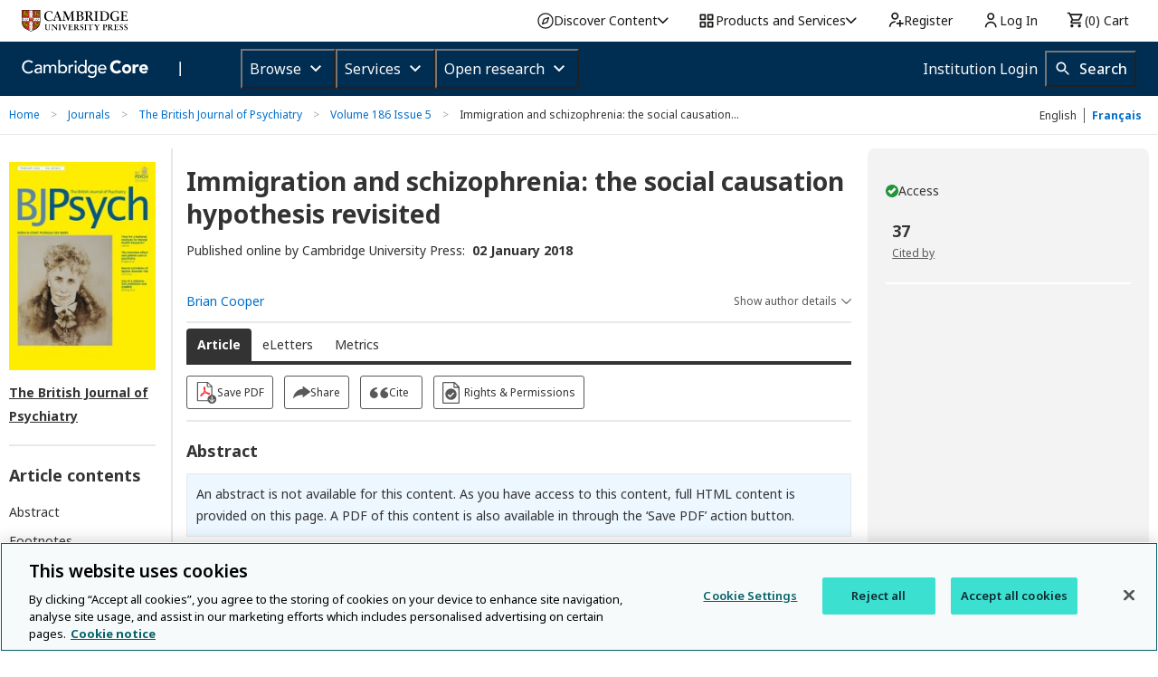

--- FILE ---
content_type: application/x-javascript
request_url: https://cdn-ukwest.onetrust.com/consent/3dd5ea87-ecd6-4ace-b901-982f3d284f86/01973ec3-bfde-77f9-9b8c-3a78994f063e/en-gb.json
body_size: 40713
content:
{"DomainData":{"pclifeSpanYr":"Year","pclifeSpanYrs":"Years","pclifeSpanSecs":"A few seconds","pclifeSpanWk":"Week","pclifeSpanWks":"Weeks","pccontinueWithoutAcceptText":"Continue without Accepting","pccloseButtonType":"Icon","MainText":"Use of Cookies by Cambridge","MainInfoText":"When you visit our website, Cambridge may store or retrieve information on your browser, mostly in the form of cookies. This information might be about you, your preferences or your device and is mostly used to make the site work as you expect it to. The information does not usually directly identify you, but it can give you a more personalised web experience including personalised advertising. Cambridge respects your right to privacy and, by using the options below, you can choose not to allow some types of cookies. Click on the different category headings to find out more and change the default settings. However, blocking some types of cookies may impact your experience of our website and the services we are able to offer.","AboutText":"More information","AboutCookiesText":"Your Privacy","ConfirmText":"Allow All","AllowAllText":"Save Settings","CookiesUsedText":"Cookies Used","CookiesDescText":"Description","AboutLink":"https://www.cambridge.org/legal/cookies","ActiveText":"Active","AlwaysActiveText":"Always Active","AlwaysInactiveText":"Always Inactive","PCShowAlwaysActiveToggle":true,"AlertNoticeText":"By clicking “Accept all cookies”, you agree to the storing of cookies on your device to enhance site navigation, analyse site usage, and assist in our marketing efforts which includes personalised advertising on certain pages.<a class=\"ot-cookie-policy-link\" href=https://www.cambridge.org/legal/cookies>Cookie notice</a>","AlertCloseText":"Close","AlertMoreInfoText":"Cookie Settings","AlertMoreInfoTextDialog":"Cookie Settings, Opens the preference center dialog","CookieSettingButtonText":"Cookie Settings","AlertAllowCookiesText":"Accept all cookies","CloseShouldAcceptAllCookies":false,"LastReconsentDate":null,"BannerTitle":"This website uses cookies","ForceConsent":false,"BannerPushesDownPage":false,"InactiveText":"Inactive","CookiesText":"Cookies","CategoriesText":"Cookie Subgroup","IsLifespanEnabled":false,"LifespanText":"Lifespan","VendorLevelOptOut":false,"HasScriptArchive":false,"BannerPosition":"bottom","PreferenceCenterPosition":"default","PreferenceCenterConfirmText":"Confirm My Choices","VendorListText":"List of IAB Vendors","ThirdPartyCookieListText":"Cookies Details","PreferenceCenterManagePreferencesText":"Manage Cookies ","PreferenceCenterMoreInfoScreenReader":"Opens in a new Tab","CookieListTitle":"Cookie List","CookieListDescription":"A cookie is a small piece of data (text file) that a website – when visited by a user – asks your browser to store on your device in order to remember information about you, such as your language preference or login information. Those cookies are set by us and called first-party cookies. We also use third-party cookies – which are cookies from a domain different than the domain of the website you are visiting – for our advertising and marketing efforts. More specifically, we use cookies and other tracking technologies for the following purposes:","Groups":[{"ShowInPopup":true,"ShowInPopupNonIAB":true,"ShowSDKListLink":true,"Order":"1","OptanonGroupId":"C0001","Parent":"","ShowSubgroup":true,"ShowSubGroupDescription":true,"ShowSubgroupToggle":false,"AlwaysShowCategory":false,"GroupDescription":"These cookies are necessary for the website to function and cannot be switched off in our systems. They are usually only set in response to actions made by you which amount to a request for services, such as setting your privacy preferences, logging in or filling in forms. You can set your browser to block or alert you about these cookies, but some parts of the site will not then work. These cookies do not store any personal information.","GroupDescriptionOTT":"These cookies are necessary for the website to function and cannot be switched off in our systems. They are usually only set in response to actions made by you which amount to a request for services, such as setting your privacy preferences, logging in or filling in forms. You can set your browser to block or alert you about these cookies, but some parts of the site will not then work. These cookies do not store any personal information.","GroupNameMobile":"Strictly Necessary Cookies","GroupNameOTT":"Strictly Necessary Cookies","GroupName":"Strictly Necessary Cookies","IsIabPurpose":false,"GeneralVendorsIds":[],"FirstPartyCookies":[{"id":"ea3f19f5-43c8-4aff-9dbe-8a8f096287b6","Name":"CloudFront-Policy","Host":"cambridge.org","IsSession":false,"Length":"0","description":"","thirdPartyDescription":null,"patternKey":null,"thirdPartyKey":"","firstPartyKey":null,"DurationType":1,"category":null,"isThirdParty":false},{"id":"c9b10a8b-058e-45fd-9355-65f755646ac3","Name":"AWSELBCORS","Host":"assets.cambridge.org","IsSession":false,"Length":"0","description":"Used to attribute commission to affiliates when you arrive at the website from an affiliate referral link. It is set when you click on one of our links and used to let the advertiser and us know the website from which you came.","thirdPartyDescription":"Used to attribute commission to affiliates when you arrive at the website from an affiliate referral link. It is set when you click on one of our links and used to let the advertiser and us know the website from which you came.","patternKey":"aw","thirdPartyKey":"Pattern|aw","firstPartyKey":"CookieAWSELBCORS,Pattern|aw","DurationType":1,"category":null,"isThirdParty":false},{"id":"0193f127-4c00-7898-a6ce-ecbb48c1bbf3","Name":"AWSALBTG","Host":"www.cambridge.org","IsSession":false,"Length":"6","description":"Used to attribute commission to affiliates when you arrive at the website from an affiliate referral link. It is set when you click on one of our links and used to let the advertiser and us know the website from which you came.","thirdPartyDescription":"Used to attribute commission to affiliates when you arrive at the website from an affiliate referral link. It is set when you click on one of our links and used to let the advertiser and us know the website from which you came.","patternKey":"aw","thirdPartyKey":"Pattern|aw","firstPartyKey":"CookieAWSALBTG,Pattern|aw","DurationType":1,"category":null,"isThirdParty":false},{"id":"f839a255-a497-4f36-9787-aa2001582c7c","Name":"_gig_lt","Host":"cambridge.org","IsSession":false,"Length":"0","description":"This cookie name is associated with Gigya which is used to provide the login and account creation functionality within the website.","thirdPartyDescription":null,"patternKey":null,"thirdPartyKey":"","firstPartyKey":"Cookie_gig_lt","DurationType":1,"category":null,"isThirdParty":false},{"id":"955583e3-1e86-4961-90ac-3eba640acefa","Name":"CloudFront-Signature","Host":"cambridge.org","IsSession":false,"Length":"0","description":"","thirdPartyDescription":null,"patternKey":null,"thirdPartyKey":"","firstPartyKey":null,"DurationType":1,"category":null,"isThirdParty":false},{"id":"b177c6f9-b837-405d-934b-d5100cace2c4","Name":"auth._token.cambridge","Host":"www.cambridge.org","IsSession":true,"Length":"0","description":"","thirdPartyDescription":null,"patternKey":null,"thirdPartyKey":"","firstPartyKey":null,"DurationType":1,"category":null,"isThirdParty":false},{"id":"82b0f552-e42e-42be-b3aa-ef629cdcb298","Name":"aca-session","Host":"www.cambridge.org","IsSession":true,"Length":"0","description":"","thirdPartyDescription":null,"patternKey":null,"thirdPartyKey":"","firstPartyKey":"","DurationType":1,"category":null,"isThirdParty":false},{"id":"bcd580b9-01a5-4e28-9bcc-89f027862a45","Name":"AWSELB","Host":"assets.cambridge.org","IsSession":false,"Length":"0","description":"This cookie name is associated with the Amazon Web Services Elastic Load Balancing functionality for routing client request on the server.","thirdPartyDescription":"Used to attribute commission to affiliates when you arrive at the website from an affiliate referral link. It is set when you click on one of our links and used to let the advertiser and us know the website from which you came.","patternKey":"aw","thirdPartyKey":"Pattern|aw","firstPartyKey":"CookieAWSELB","DurationType":1,"category":null,"isThirdParty":false},{"id":"0121a4c8-03d6-471d-bea7-ed93a5288d46","Name":"gltexp_3_HOvruwdVrwbbxT9m_ZqeITOT7MYoLvLPwfEMCi5VHvdh_QV790Rz8q_eFeXCx6aN","Host":"cambridge.org","IsSession":false,"Length":"0","description":"Gigya identity management login token expiration. Controls session expiration for Gigya logins.","thirdPartyDescription":"Gigya identity management login token expiration. Controls session expiration for Gigya logins.","patternKey":"gltexp_","thirdPartyKey":"Pattern|gltexp_","firstPartyKey":"Pattern|gltexp_","DurationType":1,"category":null,"isThirdParty":false},{"id":"887da963-8033-4177-abe0-ce11783a27df","Name":"gltexp_3_YZ2Ps8zW-VCK3H5YrTUOsnjUBbwPk6U20kdzNbdyujkuhavooF4bJ9lMF_WNAi0C","Host":"www.cambridge.org","IsSession":false,"Length":"0","description":"Gigya identity management login token expiration. Controls session expiration for Gigya logins.","thirdPartyDescription":"Gigya identity management login token expiration. Controls session expiration for Gigya logins.","patternKey":"gltexp_","thirdPartyKey":"Pattern|gltexp_","firstPartyKey":"Pattern|gltexp_","DurationType":1,"category":null,"isThirdParty":false},{"id":"80d34740-aaaa-4629-ad9c-598ee1fe3708","Name":"_gig_lt","Host":"www.cambridge.org","IsSession":false,"Length":"0","description":"This cookie name is associated with Gigya which is used to provide the login and account creation functionality within the website.","thirdPartyDescription":null,"patternKey":null,"thirdPartyKey":"","firstPartyKey":"Cookie_gig_lt","DurationType":1,"category":null,"isThirdParty":false},{"id":"87b88083-e7af-4755-a7b2-dbaae962be8f","Name":"OptanonAlertBoxClosed","Host":"cambridge.org","IsSession":false,"Length":"365","description":"This cookie is set by websites using certain versions of the cookie law compliance solution from OneTrust.  It is set after visitors have seen a cookie information notice and in some cases only when they actively close the notice down.  It enables the website not to show the message more than once to a user.  The cookie has a one year lifespan and contains no personal information.","thirdPartyDescription":null,"patternKey":null,"thirdPartyKey":"","firstPartyKey":"CookieOptanonAlertBoxClosed","DurationType":1,"category":null,"isThirdParty":false},{"id":"01982a5d-d6ad-713b-a60b-9d6a3d0ee56d","Name":"gig_bootstrap_3_","Host":"www.cambridge.org","IsSession":true,"Length":"0","description":"Internal cookie for the Web SDK. If declined, user may be intermittently logged out.","thirdPartyDescription":"Internal cookie for the Web SDK. If declined, user may be intermittently logged out.\n","patternKey":"gig_bootstrap_3_","thirdPartyKey":"Pattern|gig_bootstrap_3_","firstPartyKey":"Cookiegig_bootstrap_3_,Pattern|gig_bootstrap_3_","DurationType":1,"category":null,"isThirdParty":false},{"id":"499ff1ed-49a0-497d-9474-afb5e939506e","Name":"AWSALB","Host":"www.cambridge.org","IsSession":false,"Length":"6","description":"AWS ELB application load balancer","thirdPartyDescription":"Used to attribute commission to affiliates when you arrive at the website from an affiliate referral link. It is set when you click on one of our links and used to let the advertiser and us know the website from which you came.","patternKey":"aw","thirdPartyKey":"Pattern|aw","firstPartyKey":"CookieAWSALB","DurationType":1,"category":null,"isThirdParty":false},{"id":"ed72cc16-65da-4264-93e5-2e2e6bef08b9","Name":"JSESSIONID","Host":"www.cambridge.org","IsSession":true,"Length":"0","description":"General purpose platform session cookie, used by sites written in JSP. Usually used to maintain an anonymous user session by the server.","thirdPartyDescription":null,"patternKey":null,"thirdPartyKey":"","firstPartyKey":"CookieJSESSIONID","DurationType":1,"category":null,"isThirdParty":false},{"id":"553f1d00-3365-49a3-b558-6001a09ba7ad","Name":"orp_miir_sess","Host":"cambridge.org","IsSession":false,"Length":"0","description":"","thirdPartyDescription":null,"patternKey":null,"thirdPartyKey":"","firstPartyKey":null,"DurationType":1,"category":null,"isThirdParty":false},{"id":"978ceb5a-3382-4518-ac42-1fce5fdd4c79","Name":"auth.strategy","Host":"www.cambridge.org","IsSession":true,"Length":"0","description":"This cookie name is used to maintain a user's login status and strategy across page refreshes by storing a session identifier.","thirdPartyDescription":null,"patternKey":null,"thirdPartyKey":"","firstPartyKey":"Cookieauth.strategy","DurationType":1,"category":null,"isThirdParty":false},{"id":"87ea189b-e184-40b2-b2ec-950b9f846ea0","Name":"EULAW","Host":"www.cambridge.org","IsSession":false,"Length":"364","description":"Used to attribute commission to affiliates when you arrive at the website from an affiliate referral link. It is set when you click on one of our links and used to let the advertiser and us know the website from which you came.","thirdPartyDescription":"Used to attribute commission to affiliates when you arrive at the website from an affiliate referral link. It is set when you click on one of our links and used to let the advertiser and us know the website from which you came.","patternKey":"aw","thirdPartyKey":"Pattern|aw","firstPartyKey":"Pattern|aw","DurationType":1,"category":null,"isThirdParty":false},{"id":"c0d4ba36-2e12-428d-9731-4a1464f00587","Name":"X-Mapping-xxxxxxxx","Host":"education.cambridge.org","IsSession":true,"Length":"0","description":"The X-Mapping cookie is associated with the Stingray Traffic Manager platform from Riverbed, which is a load balancing application for high traffic web services and sites. Used to route data and page requests to the correct server where a site is hosted on multiple servers. It has a common root of X-Mapping- followed by an eight letter code. For more information see: https://splash.riverbed.com/docs/DOC-1515.","thirdPartyDescription":"The X-Mapping cookie is associated with the Stingray Traffic Manager platform from Riverbed, which is a load balancing application for high traffic web services and sites. Used to route data and page requests to the correct server where a site is hosted on multiple servers. It has a common root of X-Mapping- followed by an eight letter code. For more information see: https://splash.riverbed.com/docs/DOC-1515.","patternKey":"X-Mapping-","thirdPartyKey":"Pattern|X-Mapping-","firstPartyKey":"Pattern|X-Mapping-","DurationType":1,"category":null,"isThirdParty":false},{"id":"e4b73b40-3640-4ec2-9560-6989609544b0","Name":"orp_coe_sess","Host":"cambridge.org","IsSession":false,"Length":"0","description":"","thirdPartyDescription":null,"patternKey":null,"thirdPartyKey":"","firstPartyKey":null,"DurationType":1,"category":null,"isThirdParty":false},{"id":"efa2adad-63d5-4fa8-b164-23bd2cbf8633","Name":"kkUserEmail","Host":"www.cambridge.org","IsSession":false,"Length":"365","description":"","thirdPartyDescription":null,"patternKey":null,"thirdPartyKey":"","firstPartyKey":"","DurationType":1,"category":null,"isThirdParty":false},{"id":"01957619-2708-7530-b34e-ce6c2739c7f3","Name":"gltexp_3_mUJAUX9obEm0OfJXH8tXi32jHy8syBkABBUriYHePLr-G5mj8KV8EiSypWon4_Al","Host":"www.cambridge.org","IsSession":false,"Length":"0","description":"Gigya identity management login token expiration. Controls session expiration for Gigya logins.","thirdPartyDescription":"Gigya identity management login token expiration. Controls session expiration for Gigya logins.","patternKey":"gltexp_","thirdPartyKey":"Pattern|gltexp_","firstPartyKey":"Pattern|gltexp_","DurationType":1,"category":null,"isThirdParty":false},{"id":"d6ebe2e4-d41e-4cea-8217-4d3620ca7919","Name":"cf_use_ob","Host":"www.cambridge.org","IsSession":false,"Length":"0","description":"This cookie is associated with sites using CloudFlare.  It is used to improve page load times and to override any security restrictions based on the visitors IP address.  It does not contain any user identification information.","thirdPartyDescription":null,"patternKey":null,"thirdPartyKey":"","firstPartyKey":"Cookiecf_use_ob","DurationType":1,"category":null,"isThirdParty":false},{"id":"a7100a1e-9fdc-4bf5-9452-19022e11c98f","Name":"session_id","Host":"www.cambridge.org","IsSession":true,"Length":"0","description":"This cookie is generated as part of the sign-in process and used to defend against Cross Site Request Forgery (CSRF)","thirdPartyDescription":"This cookie is generated as part of the sign-in process and used to defend against Cross Site Request Forgery (CSRF)","patternKey":"session_","thirdPartyKey":"Pattern|session_","firstPartyKey":"Pattern|session_","DurationType":1,"category":null,"isThirdParty":false},{"id":"16bc52b5-705f-402f-ad7a-7dc9e3a84417","Name":"isLoggedIn-IE","Host":"www.cambridge.org","IsSession":false,"Length":"0","description":"This cookie is used as Flag to indicate whether the user is logged in (so UI and features can adapt) specifially for Internet Explorer","thirdPartyDescription":null,"patternKey":null,"thirdPartyKey":"","firstPartyKey":null,"DurationType":1,"category":null,"isThirdParty":false},{"id":"a9a69b03-ecc5-4eb6-bf4f-2f557c2d052e","Name":"glt_3_YZ2Ps8zW-VCK3H5YrTUOsnjUBbwPk6U20kdzNbdyujkuhavooF4bJ9lMF_WNAi0C","Host":"cambridge.org","IsSession":true,"Length":"0","description":"Gigya authentication login token used as a security measure to ensure only a designated user can log into their account.","thirdPartyDescription":"Gigya authentication login token used as a security measure to ensure only a designated user can log into their account.","patternKey":"glt_","thirdPartyKey":"Pattern|glt_","firstPartyKey":"Pattern|glt_","DurationType":1,"category":null,"isThirdParty":false},{"id":"f0320ac0-72bf-4154-82f5-fa76ee5833a9","Name":"glt_3_HOvruwdVrwbbxT9m_ZqeITOT7MYoLvLPwfEMCi5VHvdh_QV790Rz8q_eFeXCx6aN","Host":"cambridge.org","IsSession":false,"Length":"0","description":"Gigya authentication login token used as a security measure to ensure only a designated user can log into their account.","thirdPartyDescription":"Gigya authentication login token used as a security measure to ensure only a designated user can log into their account.","patternKey":"glt_","thirdPartyKey":"Pattern|glt_","firstPartyKey":"Pattern|glt_","DurationType":1,"category":null,"isThirdParty":false},{"id":"f5536104-099f-4bcd-ad16-8ea9fa4d57fe","Name":"OptanonConsent","Host":"cambridge.org","IsSession":false,"Length":"365","description":"This cookie is set by the cookie compliance solution from OneTrust. It stores information about the categories of cookies the site uses and whether visitors have given or withdrawn consent for the use of each category. This enables site owners to prevent cookies in each category from being set in the users browser, when consent is not given. The cookie has a normal lifespan of one year, so that returning visitors to the site will have their preferences remembered. It contains no information that can identify the site visitor.","thirdPartyDescription":null,"patternKey":null,"thirdPartyKey":"","firstPartyKey":"CookieOptanonConsent","DurationType":1,"category":null,"isThirdParty":false},{"id":"01957619-26fd-7ec0-8c40-6acc4a357157","Name":"glt_3_mUJAUX9obEm0OfJXH8tXi32jHy8syBkABBUriYHePLr-G5mj8KV8EiSypWon4_Al","Host":"cambridge.org","IsSession":false,"Length":"0","description":"Gigya authentication login token used as a security measure to ensure only a designated user can log into their account.","thirdPartyDescription":"Gigya authentication login token used as a security measure to ensure only a designated user can log into their account.","patternKey":"glt_","thirdPartyKey":"Pattern|glt_","firstPartyKey":"Pattern|glt_","DurationType":1,"category":null,"isThirdParty":false},{"id":"d1b8cf81-50ed-4cbf-9946-44bf481edc1f","Name":"apiDomain_3_IetkykgAbd85mRZSn7vlq2bO_SoniDE4BZToGJTdLsoXtdEfintM85o3cVKnQ_Vv","Host":"login.www.cambridge.org","IsSession":false,"Length":"364","description":"The shared domain that the Gigya identity management API calls for all sites in a group should be sent to.","thirdPartyDescription":"The shared domain that the Gigya identity management API calls for all sites in a group should be sent to.","patternKey":"apiDomain_","thirdPartyKey":"Pattern|apiDomain_","firstPartyKey":"Pattern|apiDomain_","DurationType":1,"category":null,"isThirdParty":false},{"id":"dabe02f5-0d2f-44ba-acdf-842403185e16","Name":"OptanonConsent","Host":"www.cambridge.org","IsSession":false,"Length":"364","description":"This cookie is set by the cookie compliance solution from OneTrust. It stores information about the categories of cookies the site uses and whether visitors have given or withdrawn consent for the use of each category. This enables site owners to prevent cookies in each category from being set in the users browser, when consent is not given. The cookie has a normal lifespan of one year, so that returning visitors to the site will have their preferences remembered. It contains no information that can identify the site visitor.","thirdPartyDescription":null,"patternKey":null,"thirdPartyKey":"","firstPartyKey":"CookieOptanonConsent","DurationType":1,"category":null,"isThirdParty":false},{"id":"dd77e1cd-5a3a-4050-8a16-8737d1bc2355","Name":"cookietest","Host":"www.cambridge.org","IsSession":true,"Length":"0","description":"Common cookie name could have a number of different origins.  Where this is first party and a session cookie, its most likely to do with checking to see if the browser is set to block or allow cookies.","thirdPartyDescription":"Common cookie name could have a number of different origins.  Where this is first party and a session cookie, its most likely to do with checking to see if the browser is set to block or allow cookies.","patternKey":"cookietest","thirdPartyKey":"Pattern|cookietest","firstPartyKey":"Cookiecookietest,Pattern|cookietest","DurationType":1,"category":null,"isThirdParty":false},{"id":"018f40f4-1fae-7614-920f-87afcd445197","Name":"cf_clearance","Host":"cambridge.org","IsSession":false,"Length":"364","description":"Used to verify user is not a bot; user/system has solved a challenge successfully","thirdPartyDescription":null,"patternKey":null,"thirdPartyKey":"","firstPartyKey":"Cookiecf_clearance","DurationType":1,"category":null,"isThirdParty":false},{"id":"8deaf03d-b383-4840-9f9f-d370a162060d","Name":"isLoggedIn","Host":"www.cambridge.org","IsSession":false,"Length":"0","description":"This cookie is used as flag to indicate whether the user is logged in (so UI and features can adapt)","thirdPartyDescription":null,"patternKey":null,"thirdPartyKey":"","firstPartyKey":null,"DurationType":1,"category":null,"isThirdParty":false},{"id":"1cb67e1f-c03a-460d-aac3-ea9cb0aded99","Name":"gltexp_3_HERYfaURRfEQJCLFYlC48MwArgZArMee61cI2EtP6xHhcR-aKHJt_PV5uoN13bqM","Host":"cambridge.org","IsSession":false,"Length":"0","description":"Gigya identity management login token expiration. Controls session expiration for Gigya logins.","thirdPartyDescription":"Gigya identity management login token expiration. Controls session expiration for Gigya logins.","patternKey":"gltexp_","thirdPartyKey":"Pattern|gltexp_","firstPartyKey":"Pattern|gltexp_","DurationType":1,"category":null,"isThirdParty":false},{"id":"2a2de018-b04d-4543-ba9a-dbf69e2af3c2","Name":"gig_bootstrap_3_","Host":"cambridge.org","IsSession":false,"Length":"364","description":"Internal cookie for the Web SDK. If declined, user may be intermittently logged out.","thirdPartyDescription":"Internal cookie for the Web SDK. If declined, user may be intermittently logged out.\n","patternKey":"gig_bootstrap_3_","thirdPartyKey":"Pattern|gig_bootstrap_3_","firstPartyKey":"Pattern|gig_bootstrap_3_","DurationType":1,"category":null,"isThirdParty":false},{"id":"eead1460-8e70-4673-9f64-20c2e6c419eb","Name":"auth._refresh_token.cambridge","Host":"www.cambridge.org","IsSession":true,"Length":"0","description":"","thirdPartyDescription":null,"patternKey":null,"thirdPartyKey":"","firstPartyKey":"","DurationType":1,"category":null,"isThirdParty":false},{"id":"592d1388-3825-405b-bbba-c37687b5daaa","Name":"membershipSessionId","Host":"www.cambridge.org","IsSession":true,"Length":"0","description":"","thirdPartyDescription":null,"patternKey":null,"thirdPartyKey":"","firstPartyKey":null,"DurationType":1,"category":null,"isThirdParty":false},{"id":"2b2b51eb-c4fc-4f44-b451-67485bb29066","Name":"AWSALBCORS","Host":"www.cambridge.org","IsSession":false,"Length":"6","description":"This cookie is managed by AWS and is used for load balancing.","thirdPartyDescription":"Used to attribute commission to affiliates when you arrive at the website from an affiliate referral link. It is set when you click on one of our links and used to let the advertiser and us know the website from which you came.","patternKey":"aw","thirdPartyKey":"Pattern|aw","firstPartyKey":"CookieAWSALBCORS","DurationType":1,"category":null,"isThirdParty":false},{"id":"01957619-270f-7b31-880c-e721229d4fd8","Name":"gltexp_3_mUJAUX9obEm0OfJXH8tXi32jHy8syBkABBUriYHePLr-G5mj8KV8EiSypWon4_Al","Host":"cambridge.org","IsSession":false,"Length":"0","description":"Gigya identity management login token expiration. Controls session expiration for Gigya logins.","thirdPartyDescription":"Gigya identity management login token expiration. Controls session expiration for Gigya logins.","patternKey":"gltexp_","thirdPartyKey":"Pattern|gltexp_","firstPartyKey":"Pattern|gltexp_","DurationType":1,"category":null,"isThirdParty":false},{"id":"01957619-26f9-7795-92c7-b99095b99b50","Name":"glt_3_mUJAUX9obEm0OfJXH8tXi32jHy8syBkABBUriYHePLr-G5mj8KV8EiSypWon4_Al","Host":"www.cambridge.org","IsSession":false,"Length":"0","description":"Gigya authentication login token used as a security measure to ensure only a designated user can log into their account.","thirdPartyDescription":"Gigya authentication login token used as a security measure to ensure only a designated user can log into their account.","patternKey":"glt_","thirdPartyKey":"Pattern|glt_","firstPartyKey":"Pattern|glt_","DurationType":1,"category":null,"isThirdParty":false},{"id":"43185694-4bb5-4dbb-92cb-07422bd363a9","Name":"CloudFront-Key-Pair-Id","Host":"cambridge.org","IsSession":false,"Length":"0","description":"","thirdPartyDescription":null,"patternKey":null,"thirdPartyKey":"","firstPartyKey":null,"DurationType":1,"category":null,"isThirdParty":false},{"id":"bd2958e6-81da-4b43-8b8b-8ab3c1ba23fd","Name":"locale","Host":"www.cambridge.org","IsSession":true,"Length":"0","description":"This cookie is commonly used to store the user's preferred language or locale, allowing the website to serve content in the user's preferred language or format.","thirdPartyDescription":null,"patternKey":null,"thirdPartyKey":"","firstPartyKey":"Cookielocale","DurationType":1,"category":null,"isThirdParty":false},{"id":"8346c626-5ee7-4062-b742-8bf42b0ab06a","Name":"campaign_displayed","Host":"www.cambridge.org","IsSession":true,"Length":"0","description":"","thirdPartyDescription":null,"patternKey":null,"thirdPartyKey":"","firstPartyKey":null,"DurationType":1,"category":null,"isThirdParty":false},{"id":"3ea5dc84-4da1-41ea-bfbe-663a5efea490","Name":"CONCRETE5","Host":"www.cambridge.org","IsSession":true,"Length":"0","description":"This cookie name is associated with the Concrete5 web content management system, and is used to maintain a user session between pages.","thirdPartyDescription":null,"patternKey":null,"thirdPartyKey":"","firstPartyKey":"CookieCONCRETE5","DurationType":1,"category":null,"isThirdParty":false},{"id":"11efb5fe-13fe-4ec7-9af8-66f17e9c1312","Name":"gltexp_3_HERYfaURRfEQJCLFYlC48MwArgZArMee61cI2EtP6xHhcR-aKHJt_PV5uoN13bqM","Host":"www.cambridge.org","IsSession":false,"Length":"0","description":"Gigya identity management login token expiration. Controls session expiration for Gigya logins.","thirdPartyDescription":"Gigya identity management login token expiration. Controls session expiration for Gigya logins.","patternKey":"gltexp_","thirdPartyKey":"Pattern|gltexp_","firstPartyKey":"Pattern|gltexp_","DurationType":1,"category":null,"isThirdParty":false},{"id":"edb790cb-623a-4b33-aa54-a95b41b0591f","Name":"glt_3_HERYfaURRfEQJCLFYlC48MwArgZArMee61cI2EtP6xHhcR-aKHJt_PV5uoN13bqM","Host":"www.cambridge.org","IsSession":false,"Length":"0","description":"Gigya authentication login token used as a security measure to ensure only a designated user can log into their account.","thirdPartyDescription":"Gigya authentication login token used as a security measure to ensure only a designated user can log into their account.","patternKey":"glt_","thirdPartyKey":"Pattern|glt_","firstPartyKey":"Pattern|glt_","DurationType":1,"category":null,"isThirdParty":false},{"id":"62836083-4254-493a-ac1d-e6bbe9d6d39b","Name":"openRR","Host":"www.cambridge.org","IsSession":true,"Length":"0","description":"","thirdPartyDescription":null,"patternKey":null,"thirdPartyKey":"","firstPartyKey":"","DurationType":1,"category":null,"isThirdParty":false},{"id":"dad555a9-7fb9-4fcc-946b-908f5469cb54","Name":"_cfuvid","Host":"cambridge.org","IsSession":true,"Length":"0","description":"The _cfuvid cookie is used by Cloudflare to distinguish individual users who share the same IP address for the purpose of enforcing rate limiting rules.","thirdPartyDescription":null,"patternKey":null,"thirdPartyKey":"","firstPartyKey":null,"DurationType":1,"category":null,"isThirdParty":false},{"id":"a262461c-f286-42e5-9629-c9ff45ddbf64","Name":"PHPSESSID","Host":"www.cambridge.org","IsSession":true,"Length":"0","description":"PHP session cookie associated with embedded content from this domain.","thirdPartyDescription":null,"patternKey":null,"thirdPartyKey":"","firstPartyKey":"CookiePHPSESSID","DurationType":1,"category":null,"isThirdParty":false},{"id":"93ea30a1-b53d-483d-9386-cc2ad873db5d","Name":"KK_SESSION_ID","Host":"www.cambridge.org","IsSession":false,"Length":"0","description":"","thirdPartyDescription":null,"patternKey":null,"thirdPartyKey":"","firstPartyKey":null,"DurationType":1,"category":null,"isThirdParty":false},{"id":"0192be15-5970-7caa-8593-bacc5365d137","Name":"clmsLanguage","Host":"www.cambridge.org","IsSession":true,"Length":"0","description":"","thirdPartyDescription":null,"patternKey":null,"thirdPartyKey":"","firstPartyKey":"","DurationType":1,"category":null,"isThirdParty":false},{"id":"ab96e2ab-dc5f-4a1a-bfd5-4899b758ddff","Name":"gltexp_3_YZ2Ps8zW-VCK3H5YrTUOsnjUBbwPk6U20kdzNbdyujkuhavooF4bJ9lMF_WNAi0C","Host":"cambridge.org","IsSession":false,"Length":"0","description":"Gigya identity management login token expiration. Controls session expiration for Gigya logins.","thirdPartyDescription":"Gigya identity management login token expiration. Controls session expiration for Gigya logins.","patternKey":"gltexp_","thirdPartyKey":"Pattern|gltexp_","firstPartyKey":"Pattern|gltexp_","DurationType":1,"category":null,"isThirdParty":false},{"id":"5809a9d3-9614-468d-8d6f-4b552c32b039","Name":"CUSTOMER_UUID","Host":"www.cambridge.org","IsSession":false,"Length":"364","description":"","thirdPartyDescription":null,"patternKey":null,"thirdPartyKey":"","firstPartyKey":null,"DurationType":1,"category":null,"isThirdParty":false},{"id":"6e1d3ee2-10ea-4789-af29-a174ca3a271b","Name":"gltexp_3_ilxJxYRotasZ-TPa01uiX3b8mqBqCacWOQAwcXBW0942jFIXadk2WjeDMV0-Mgxv","Host":"cambridge.org","IsSession":false,"Length":"0","description":"Gigya identity management login token expiration. Controls session expiration for Gigya logins.","thirdPartyDescription":"Gigya identity management login token expiration. Controls session expiration for Gigya logins.","patternKey":"gltexp_","thirdPartyKey":"Pattern|gltexp_","firstPartyKey":"Pattern|gltexp_","DurationType":1,"category":null,"isThirdParty":false},{"id":"aedb88ee-42b0-45e9-80c8-b074a95d60b4","Name":"glt_3_ilxJxYRotasZ-TPa01uiX3b8mqBqCacWOQAwcXBW0942jFIXadk2WjeDMV0-Mgxv","Host":"cambridge.org","IsSession":false,"Length":"0","description":"Gigya authentication login token used as a security measure to ensure only a designated user can log into their account.","thirdPartyDescription":"Gigya authentication login token used as a security measure to ensure only a designated user can log into their account.","patternKey":"glt_","thirdPartyKey":"Pattern|glt_","firstPartyKey":"Pattern|glt_","DurationType":1,"category":null,"isThirdParty":false},{"id":"0736878e-d3f1-44ec-8cff-68367a11ec32","Name":"OptanonAlertBoxClosed","Host":"www.cambridge.org","IsSession":false,"Length":"364","description":"This cookie is set by websites using certain versions of the cookie law compliance solution from OneTrust.  It is set after visitors have seen a cookie information notice and in some cases only when they actively close the notice down.  It enables the website not to show the message more than once to a user.  The cookie has a one year lifespan and contains no personal information.","thirdPartyDescription":null,"patternKey":null,"thirdPartyKey":"","firstPartyKey":"CookieOptanonAlertBoxClosed","DurationType":1,"category":null,"isThirdParty":false},{"id":"903b7b3a-a0f1-40fb-8280-2dba4b5fbf32","Name":"glt_3_YZ2Ps8zW-VCK3H5YrTUOsnjUBbwPk6U20kdzNbdyujkuhavooF4bJ9lMF_WNAi0C","Host":"www.cambridge.org","IsSession":true,"Length":"0","description":"Gigya authentication login token used as a security measure to ensure only a designated user can log into their account.","thirdPartyDescription":"Gigya authentication login token used as a security measure to ensure only a designated user can log into their account.","patternKey":"glt_","thirdPartyKey":"Pattern|glt_","firstPartyKey":"Pattern|glt_","DurationType":1,"category":null,"isThirdParty":false},{"id":"4132fbb7-7b0d-4ddc-8f29-bf98c5a644f5","Name":"KK_CUSTOMER_ID","Host":"www.cambridge.org","IsSession":false,"Length":"0","description":"","thirdPartyDescription":null,"patternKey":null,"thirdPartyKey":"","firstPartyKey":null,"DurationType":1,"category":null,"isThirdParty":false},{"id":"4a8daf6b-f66b-45e6-9db8-0ba63358b24d","Name":"glt_3_HERYfaURRfEQJCLFYlC48MwArgZArMee61cI2EtP6xHhcR-aKHJt_PV5uoN13bqM","Host":"cambridge.org","IsSession":false,"Length":"0","description":"Gigya authentication login token used as a security measure to ensure only a designated user can log into their account.","thirdPartyDescription":"Gigya authentication login token used as a security measure to ensure only a designated user can log into their account.","patternKey":"glt_","thirdPartyKey":"Pattern|glt_","firstPartyKey":"Pattern|glt_","DurationType":1,"category":null,"isThirdParty":false},{"id":"0193f127-4c00-7dca-a577-ccd6295c5624","Name":"AWSALBTGCORS","Host":"www.cambridge.org","IsSession":false,"Length":"6","description":"Used to attribute commission to affiliates when you arrive at the website from an affiliate referral link. It is set when you click on one of our links and used to let the advertiser and us know the website from which you came.","thirdPartyDescription":"Used to attribute commission to affiliates when you arrive at the website from an affiliate referral link. It is set when you click on one of our links and used to let the advertiser and us know the website from which you came.","patternKey":"aw","thirdPartyKey":"Pattern|aw","firstPartyKey":"CookieAWSALBTGCORS,Pattern|aw","DurationType":1,"category":null,"isThirdParty":false},{"id":"de261561-81b5-4f61-ba46-253f1fe90c2c","Name":"gig_toggles","Host":"cambridge.org","IsSession":false,"Length":"0","description":"Used by Gigya identity management to manage settings or 'toggles'  enabled for Gigya's WebSDK functionality. E.g. configuring password complexity level.","thirdPartyDescription":null,"patternKey":null,"thirdPartyKey":"","firstPartyKey":"Cookiegig_toggles","DurationType":1,"category":null,"isThirdParty":false},{"id":"c2feabd3-0b62-47ef-8952-ffc83485e95b","Name":"gltexp_3_HOvruwdVrwbbxT9m_ZqeITOT7MYoLvLPwfEMCi5VHvdh_QV790Rz8q_eFeXCx6aN","Host":"www.cambridge.org","IsSession":false,"Length":"0","description":"Gigya identity management login token expiration. Controls session expiration for Gigya logins.","thirdPartyDescription":"Gigya identity management login token expiration. Controls session expiration for Gigya logins.","patternKey":"gltexp_","thirdPartyKey":"Pattern|gltexp_","firstPartyKey":"Pattern|gltexp_","DurationType":1,"category":null,"isThirdParty":false},{"id":"0198357f-2c8b-79fc-a619-685700796561","Name":"resourcesTab","Host":"www.cambridge.org","IsSession":false,"Length":"0","description":"","thirdPartyDescription":null,"patternKey":null,"thirdPartyKey":"","firstPartyKey":"","DurationType":1,"category":null,"isThirdParty":false},{"id":"018f40f4-1fae-748a-bfb8-b11374a7a7a6","Name":"__cf_bm","Host":"cambridge.org","IsSession":false,"Length":"0","description":"The __cf_bm cookie is a cookie necessary to support Cloudflare Bot Management, currently in private beta. As part of our bot management service, this cookie helps manage incoming traffic that matches criteria associated with bots.","thirdPartyDescription":"This is a CloudFoundry cookie","patternKey":"_cf_bm","thirdPartyKey":"Pattern|_cf_bm","firstPartyKey":"Cookie__cf_bm,Pattern|_cf_bm","DurationType":1,"category":null,"isThirdParty":false},{"id":"46f533c6-5875-45ca-812e-b983632da702","Name":"CF-Country","Host":"www.cambridge.org","IsSession":true,"Length":"0","description":"A cookie used by Cloudflare to store the two-letter country code of the visitor’s location (based on IP geolocation) for the purpose of preventing DdoS attacks","thirdPartyDescription":null,"patternKey":null,"thirdPartyKey":"","firstPartyKey":null,"DurationType":1,"category":null,"isThirdParty":false},{"id":"44417b30-ff88-43f4-9fd2-5936b26a043b","Name":"X-Mapping-xxxxxxxx","Host":"www.cambridge.org","IsSession":false,"Length":"364","description":"The X-Mapping cookie is associated with the Stingray Traffic Manager platform from Riverbed, which is a load balancing application for high traffic web services and sites. Used to route data and page requests to the correct server where a site is hosted on multiple servers. It has a common root of X-Mapping- followed by an eight letter code. For more information see: https://splash.riverbed.com/docs/DOC-1515.","thirdPartyDescription":"The X-Mapping cookie is associated with the Stingray Traffic Manager platform from Riverbed, which is a load balancing application for high traffic web services and sites. Used to route data and page requests to the correct server where a site is hosted on multiple servers. It has a common root of X-Mapping- followed by an eight letter code. For more information see: https://splash.riverbed.com/docs/DOC-1515.","patternKey":"X-Mapping-","thirdPartyKey":"Pattern|X-Mapping-","firstPartyKey":"Pattern|X-Mapping-","DurationType":1,"category":null,"isThirdParty":false},{"id":"b1403e36-7272-49ba-bb52-89d944ae0ec1","Name":"gltexp_3_ilxJxYRotasZ-TPa01uiX3b8mqBqCacWOQAwcXBW0942jFIXadk2WjeDMV0-Mgxv","Host":"www.cambridge.org","IsSession":false,"Length":"0","description":"Gigya identity management login token expiration. Controls session expiration for Gigya logins.","thirdPartyDescription":"Gigya identity management login token expiration. Controls session expiration for Gigya logins.","patternKey":"gltexp_","thirdPartyKey":"Pattern|gltexp_","firstPartyKey":"Pattern|gltexp_","DurationType":1,"category":null,"isThirdParty":false},{"id":"b3c3b7d8-d6d9-47bc-9d48-77086c40de64","Name":"ASPSESSIONIDXXXXXXXX","Host":"www.cambridge.org","IsSession":true,"Length":"0","description":"This cookie name is generally associated with use as a general purpose platform session cookie, used by sites written with Microsoft ASP based technologies. The structure of the cookie name is a common root - ASPSESSIONID, followed by a series of unique letters. It is usually used to maintain an anonymised user session by the server.","thirdPartyDescription":"This cookie name is generally associated with use as a general purpose platform session cookie, used by sites written with Microsoft ASP based technologies. The structure of the cookie name is a common root - ASPSESSIONID, followed by a series of unique letters. It is usually used to maintain an anonymised user session by the server.","patternKey":"ASPSESSIONID","thirdPartyKey":"Pattern|ASPSESSIONID","firstPartyKey":"Pattern|ASPSESSIONID","DurationType":1,"category":null,"isThirdParty":false},{"id":"1353949e-1571-499d-85fd-d8d40660a334","Name":"glt_3_HOvruwdVrwbbxT9m_ZqeITOT7MYoLvLPwfEMCi5VHvdh_QV790Rz8q_eFeXCx6aN","Host":"www.cambridge.org","IsSession":false,"Length":"0","description":"Gigya authentication login token used as a security measure to ensure only a designated user can log into their account.","thirdPartyDescription":"Gigya authentication login token used as a security measure to ensure only a designated user can log into their account.","patternKey":"glt_","thirdPartyKey":"Pattern|glt_","firstPartyKey":"Pattern|glt_","DurationType":1,"category":null,"isThirdParty":false},{"id":"7f9c124d-eccb-4ccd-a686-58e83530896b","Name":"gig_toggles","Host":"www.cambridge.org","IsSession":false,"Length":"0","description":"Used by Gigya identity management to manage settings or 'toggles'  enabled for Gigya's WebSDK functionality. E.g. configuring password complexity level.","thirdPartyDescription":null,"patternKey":null,"thirdPartyKey":"","firstPartyKey":"Cookiegig_toggles","DurationType":1,"category":null,"isThirdParty":false},{"id":"64f465ba-a2dc-459b-9817-c68e27577cce","Name":"glt_3_ilxJxYRotasZ-TPa01uiX3b8mqBqCacWOQAwcXBW0942jFIXadk2WjeDMV0-Mgxv","Host":"www.cambridge.org","IsSession":false,"Length":"0","description":"Gigya authentication login token used as a security measure to ensure only a designated user can log into their account.","thirdPartyDescription":"Gigya authentication login token used as a security measure to ensure only a designated user can log into their account.","patternKey":"glt_","thirdPartyKey":"Pattern|glt_","firstPartyKey":"Pattern|glt_","DurationType":1,"category":null,"isThirdParty":false},{"id":"0f987924-c833-41c0-b12f-a8185bb7f430","Name":"session","Host":"www.cambridge.org","IsSession":true,"Length":"0","description":"This cookie is typically used to maintain an anonymized user session by the server.","thirdPartyDescription":null,"patternKey":null,"thirdPartyKey":"","firstPartyKey":"Cookiesession","DurationType":1,"category":null,"isThirdParty":false}],"Hosts":[{"HostName":"hscoscdn30.net","DisplayName":"hscoscdn30.net","HostId":"H519","Description":"","PrivacyPolicy":"","Cookies":[{"id":"01984576-d06d-70d5-ad32-1e4182d7eb8b","Name":"__cf_bm","Host":"hscoscdn30.net","IsSession":false,"Length":"0","description":"This is a CloudFoundry cookie","thirdPartyDescription":"This is a CloudFoundry cookie","patternKey":"_cf_bm","thirdPartyKey":"Pattern|_cf_bm","firstPartyKey":"Cookie__cf_bm,Pattern|_cf_bm","DurationType":1,"category":null,"isThirdParty":false},{"id":"01984576-d066-7d92-8c98-d6f210aa3a52","Name":"_cfuvid","Host":"hscoscdn30.net","IsSession":true,"Length":"0","description":"The _cfuvid cookie is used by Cloudflare to distinguish individual users who share the same IP address for the purpose of enforcing rate limiting rules.","thirdPartyDescription":"The _cfuvid cookie is used by Cloudflare to distinguish individual users who share the same IP address for the purpose of enforcing rate limiting rules.","patternKey":null,"thirdPartyKey":"","firstPartyKey":"Cookie_cfuvid","DurationType":1,"category":null,"isThirdParty":false}]},{"HostName":"gigya.com","DisplayName":"gigya.com","HostId":"H70","Description":"","PrivacyPolicy":"","Cookies":[{"id":"d71e3d86-6229-4105-ae0a-0a1f244e356d","Name":"ucid","Host":"gigya.com","IsSession":false,"Length":"364","description":"This domain is owned by Gigya.The main business activity is: Behavioral profiling and marketing services","thirdPartyDescription":"This domain is owned by Gigya.The main business activity is: Behavioral profiling and marketing services","patternKey":"uc","thirdPartyKey":"Cookie|gigya.com","firstPartyKey":"Cookieucid","DurationType":1,"category":null,"isThirdParty":false},{"id":"7056f736-60fd-41e3-8d53-3e188fe5f211","Name":"gmid","Host":"gigya.com","IsSession":false,"Length":"364","description":"This domain is owned by Gigya.The main business activity is: Behavioral profiling and marketing services","thirdPartyDescription":"This domain is owned by Gigya.The main business activity is: Behavioral profiling and marketing services","patternKey":null,"thirdPartyKey":"Cookie|gigya.com","firstPartyKey":"Cookiegmid","DurationType":1,"category":null,"isThirdParty":false},{"id":"f7812c65-a889-4824-8fcf-166f56203318","Name":"hasGmid","Host":"gigya.com","IsSession":false,"Length":"183","description":"This domain is owned by Gigya.The main business activity is: Behavioral profiling and marketing services","thirdPartyDescription":"This domain is owned by Gigya.The main business activity is: Behavioral profiling and marketing services","patternKey":null,"thirdPartyKey":"Cookie|gigya.com","firstPartyKey":"CookiehasGmid","DurationType":1,"category":null,"isThirdParty":false}]},{"HostName":"hsleadflows.net","DisplayName":"hsleadflows.net","HostId":"H477","Description":"","PrivacyPolicy":"","Cookies":[{"id":"0196253f-1a18-7193-8f3f-04c536bf3db4","Name":"__cf_bm","Host":"hsleadflows.net","IsSession":false,"Length":"0","description":"This is a CloudFoundry cookie","thirdPartyDescription":"This is a CloudFoundry cookie","patternKey":"_cf_bm","thirdPartyKey":"Pattern|_cf_bm","firstPartyKey":"Cookie__cf_bm,Pattern|_cf_bm","DurationType":1,"category":null,"isThirdParty":false}]},{"HostName":"hsadspixel.net","DisplayName":"hsadspixel.net","HostId":"H478","Description":"","PrivacyPolicy":"","Cookies":[{"id":"019473cb-1f41-7924-b4ef-8bd585ae79e2","Name":"__cf_bm","Host":"hsadspixel.net","IsSession":false,"Length":"0","description":"This is a CloudFoundry cookie","thirdPartyDescription":"This is a CloudFoundry cookie","patternKey":"_cf_bm","thirdPartyKey":"Pattern|_cf_bm","firstPartyKey":"Cookie__cf_bm,Pattern|_cf_bm","DurationType":1,"category":null,"isThirdParty":false}]},{"HostName":"wmpstaging.cambridgedev.org","DisplayName":"wmpstaging.cambridgedev.org","HostId":"H339","Description":"","PrivacyPolicy":"","Cookies":[{"id":"0193726a-d6cf-7ee0-b5c0-bde5dc3a4f6f","Name":"OptanonAlertBoxClosed","Host":"wmpstaging.cambridgedev.org","IsSession":false,"Length":"364","description":"This cookie is set by websites using certain versions of the cookie law compliance solution from OneTrust.  It is set after visitors have seen a cookie information notice and in some cases only when they actively close the notice down.  It enables the website not to show the message more than once to a user.  The cookie has a one year lifespan and contains no personal information.","thirdPartyDescription":"This cookie is set by websites using certain versions of the cookie law compliance solution from OneTrust.  It is set after visitors have seen a cookie information notice and in some cases only when they actively close the notice down.  It enables the website not to show the message more than once to a user.  The cookie has a one year lifespan and contains no personal information.","patternKey":null,"thirdPartyKey":"","firstPartyKey":"CookieOptanonAlertBoxClosed","DurationType":1,"category":null,"isThirdParty":false},{"id":"0193726a-d6cf-7ef3-ac1b-c8c028fffad6","Name":"OptanonConsent","Host":"wmpstaging.cambridgedev.org","IsSession":false,"Length":"364","description":"This cookie is set by the cookie compliance solution from OneTrust. It stores information about the categories of cookies the site uses and whether visitors have given or withdrawn consent for the use of each category. This enables site owners to prevent cookies in each category from being set in the users browser, when consent is not given. The cookie has a normal lifespan of one year, so that returning visitors to the site will have their preferences remembered. It contains no information that can identify the site visitor.","thirdPartyDescription":"This cookie is set by the cookie compliance solution from OneTrust. It stores information about the categories of cookies the site uses and whether visitors have given or withdrawn consent for the use of each category. This enables site owners to prevent cookies in each category from being set in the users browser, when consent is not given. The cookie has a normal lifespan of one year, so that returning visitors to the site will have their preferences remembered. It contains no information that can identify the site visitor.","patternKey":null,"thirdPartyKey":"","firstPartyKey":"CookieOptanonConsent","DurationType":1,"category":null,"isThirdParty":false}]},{"HostName":"cdns.eu1.gigya.com","DisplayName":"cdns.eu1.gigya.com","HostId":"H25","Description":"","PrivacyPolicy":"","Cookies":[{"id":"f4767543-35ec-405c-933b-8e180ccd70c4","Name":"gltexp_3_HOvruwdVrwbbxT9m_ZqeITOT7MYoLvLPwfEMCi5VHvdh_QV790Rz8q_eFeXCx6aN","Host":"cdns.eu1.gigya.com","IsSession":false,"Length":"0","description":"Gigya identity management login token expiration. Controls session expiration for Gigya logins.","thirdPartyDescription":"Gigya identity management login token expiration. Controls session expiration for Gigya logins.","patternKey":"gltexp_","thirdPartyKey":"Pattern|gltexp_","firstPartyKey":"Pattern|gltexp_","DurationType":1,"category":null,"isThirdParty":false},{"id":"55c37b0a-9a02-402c-8546-a53abfdd28a9","Name":"gig_toggles","Host":"cdns.eu1.gigya.com","IsSession":false,"Length":"0","description":"Used by Gigya identity management to manage settings or 'toggles'  enabled for Gigya's WebSDK functionality. E.g. configuring password complexity level.","thirdPartyDescription":"Used by Gigya identity management to manage settings or 'toggles'  enabled for Gigya's WebSDK functionality. E.g. configuring password complexity level.","patternKey":null,"thirdPartyKey":"","firstPartyKey":"Cookiegig_toggles","DurationType":1,"category":null,"isThirdParty":false},{"id":"3d84445b-4a16-49ba-beb7-2d1dbd0c87c3","Name":"gltexp_3_ilxJxYRotasZ-TPa01uiX3b8mqBqCacWOQAwcXBW0942jFIXadk2WjeDMV0-Mgxv","Host":"cdns.eu1.gigya.com","IsSession":false,"Length":"0","description":"Gigya identity management login token expiration. Controls session expiration for Gigya logins.","thirdPartyDescription":"Gigya identity management login token expiration. Controls session expiration for Gigya logins.","patternKey":"gltexp_","thirdPartyKey":"Pattern|gltexp_","firstPartyKey":"Pattern|gltexp_","DurationType":1,"category":null,"isThirdParty":false},{"id":"63672400-c9a5-4137-ac95-a42eae1676d7","Name":"_gig_lt","Host":"cdns.eu1.gigya.com","IsSession":false,"Length":"0","description":"This domain is associated with Gigya, a customer identity management platform owned by SAP. It provides cloud-based services that require cookies for functionalities like user authentication and social media integrations.","thirdPartyDescription":"This domain is associated with Gigya, a customer identity management platform owned by SAP. It provides cloud-based services that require cookies for functionalities like user authentication and social media integrations.","patternKey":null,"thirdPartyKey":"Cookie|cdns.eu1.gigya.com","firstPartyKey":"Cookie_gig_lt","DurationType":1,"category":null,"isThirdParty":false},{"id":"cd2d5b89-31d5-486e-b9a6-037d4bbada92","Name":"apiDomain_3_IetkykgAbd85mRZSn7vlq2bO_SoniDE4BZToGJTdLsoXtdEfintM85o3cVKnQ_Vv","Host":"cdns.eu1.gigya.com","IsSession":false,"Length":"364","description":"The shared domain that the Gigya identity management API calls for all sites in a group should be sent to.","thirdPartyDescription":"The shared domain that the Gigya identity management API calls for all sites in a group should be sent to.","patternKey":"apiDomain_","thirdPartyKey":"Pattern|apiDomain_","firstPartyKey":"Pattern|apiDomain_","DurationType":1,"category":null,"isThirdParty":false},{"id":"3d1c7854-e434-47ea-a2c6-37f0fc7e1158","Name":"glt_3_ilxJxYRotasZ-TPa01uiX3b8mqBqCacWOQAwcXBW0942jFIXadk2WjeDMV0-Mgxv","Host":"cdns.eu1.gigya.com","IsSession":false,"Length":"0","description":"Gigya authentication login token used as a security measure to ensure only a designated user can log into their account.","thirdPartyDescription":"Gigya authentication login token used as a security measure to ensure only a designated user can log into their account.","patternKey":"glt_","thirdPartyKey":"Pattern|glt_","firstPartyKey":"Pattern|glt_","DurationType":1,"category":null,"isThirdParty":false},{"id":"baa64e94-eb5f-4019-8a46-6ae6ee0d4f4d","Name":"glt_3_HOvruwdVrwbbxT9m_ZqeITOT7MYoLvLPwfEMCi5VHvdh_QV790Rz8q_eFeXCx6aN","Host":"cdns.eu1.gigya.com","IsSession":false,"Length":"0","description":"Gigya authentication login token used as a security measure to ensure only a designated user can log into their account.","thirdPartyDescription":"Gigya authentication login token used as a security measure to ensure only a designated user can log into their account.","patternKey":"glt_","thirdPartyKey":"Pattern|glt_","firstPartyKey":"Pattern|glt_","DurationType":1,"category":null,"isThirdParty":false}]},{"HostName":"linkedin.com","DisplayName":"linkedin.com","HostId":"H4","Description":"","PrivacyPolicy":"","Cookies":[{"id":"01938867-6e43-7364-87e1-4ff2e75eaf60","Name":"__cf_bm","Host":"linkedin.com","IsSession":false,"Length":"0","description":"This is a CloudFoundry cookie","thirdPartyDescription":"This is a CloudFoundry cookie","patternKey":"_cf_bm","thirdPartyKey":"Pattern|_cf_bm","firstPartyKey":"Cookie__cf_bm,Pattern|_cf_bm","DurationType":1,"category":null,"isThirdParty":false}]},{"HostName":"d6tizftlrpuof.cloudfront.net","DisplayName":"d6tizftlrpuof.cloudfront.net","HostId":"H49","Description":"","PrivacyPolicy":"","Cookies":[{"id":"7af5e922-dd22-4a10-aa6c-529f3e8be559","Name":"campaign_displayed","Host":"d6tizftlrpuof.cloudfront.net","IsSession":true,"Length":"0","description":"","thirdPartyDescription":"","patternKey":null,"thirdPartyKey":"","firstPartyKey":"","DurationType":1,"category":null,"isThirdParty":false}]},{"HostName":"hubspotvideo.com","DisplayName":"hubspotvideo.com","HostId":"H520","Description":"","PrivacyPolicy":"","Cookies":[{"id":"01984576-d05a-7bfa-bc94-fae84a6303f8","Name":"__cf_bm","Host":"hubspotvideo.com","IsSession":false,"Length":"0","description":"This is a CloudFoundry cookie","thirdPartyDescription":"This is a CloudFoundry cookie","patternKey":"_cf_bm","thirdPartyKey":"Pattern|_cf_bm","firstPartyKey":"Cookie__cf_bm,Pattern|_cf_bm","DurationType":1,"category":null,"isThirdParty":false}]},{"HostName":"siteintercept.qualtrics.com","DisplayName":"siteintercept.qualtrics.com","HostId":"H90","Description":"","PrivacyPolicy":"","Cookies":[{"id":"47012c67-8174-49f1-8d84-c6c312186735","Name":"cookietest","Host":"siteintercept.qualtrics.com","IsSession":true,"Length":"0","description":"Common cookie name could have a number of different origins.  Where this is first party and a session cookie, its most likely to do with checking to see if the browser is set to block or allow cookies.","thirdPartyDescription":"Common cookie name could have a number of different origins.  Where this is first party and a session cookie, its most likely to do with checking to see if the browser is set to block or allow cookies.","patternKey":"cookietest","thirdPartyKey":"Pattern|cookietest","firstPartyKey":"Cookiecookietest,Pattern|cookietest","DurationType":1,"category":null,"isThirdParty":false}]},{"HostName":"hubspot.net","DisplayName":"hubspot.net","HostId":"H479","Description":"","PrivacyPolicy":"","Cookies":[{"id":"01965b48-db5b-7572-8edd-5ed0f2477ed1","Name":"__cf_bm","Host":"hubspot.net","IsSession":false,"Length":"0","description":"This is a CloudFoundry cookie","thirdPartyDescription":"This is a CloudFoundry cookie","patternKey":"_cf_bm","thirdPartyKey":"Pattern|_cf_bm","firstPartyKey":"Cookie__cf_bm,Pattern|_cf_bm","DurationType":1,"category":null,"isThirdParty":false}]},{"HostName":"www.book2look.com","DisplayName":"www.book2look.com","HostId":"H488","Description":"","PrivacyPolicy":"","Cookies":[{"id":"01937383-3d55-72d3-ac56-944449d7e9e9","Name":"ASP.NET_SessionId","Host":"www.book2look.com","IsSession":true,"Length":"0","description":"General purpose platform session cookie, used by sites written with Miscrosoft .NET based technologies. Usually used to maintain an anonymised user session by the server.","thirdPartyDescription":"General purpose platform session cookie, used by sites written with Miscrosoft .NET based technologies. Usually used to maintain an anonymised user session by the server.","patternKey":null,"thirdPartyKey":"","firstPartyKey":"CookieASP.NET_SessionId","DurationType":1,"category":null,"isThirdParty":false}]},{"HostName":"www.cem.org","DisplayName":"www.cem.org","HostId":"H388","Description":"","PrivacyPolicy":"","Cookies":[{"id":"01984576-d069-7f0e-a1a3-e4a071d2d7d3","Name":"_cfuvid","Host":"www.cem.org","IsSession":true,"Length":"0","description":"The _cfuvid cookie is used by Cloudflare to distinguish individual users who share the same IP address for the purpose of enforcing rate limiting rules.","thirdPartyDescription":"The _cfuvid cookie is used by Cloudflare to distinguish individual users who share the same IP address for the purpose of enforcing rate limiting rules.","patternKey":null,"thirdPartyKey":"","firstPartyKey":"Cookie_cfuvid","DurationType":1,"category":null,"isThirdParty":false},{"id":"5d237ca6-f7ef-4e6c-b7aa-aa7e6363509d","Name":"__cf_bm","Host":"www.cem.org","IsSession":false,"Length":"0","description":"This is a CloudFoundry cookie","thirdPartyDescription":"This is a CloudFoundry cookie","patternKey":"_cf_bm","thirdPartyKey":"Pattern|_cf_bm","firstPartyKey":"Cookie__cf_bm,Pattern|_cf_bm","DurationType":1,"category":null,"isThirdParty":false}]},{"HostName":"www.google.com","DisplayName":"www.google.com","HostId":"H55","Description":"","PrivacyPolicy":"","Cookies":[{"id":"314a13fb-9a89-4044-82e9-9f02f7e4de77","Name":"_GRECAPTCHA","Host":"www.google.com","IsSession":false,"Length":"179","description":"This domain is used by Google reCAPTCHA, which provides spam protection services to websites by detecting if a user is a human or a bot.","thirdPartyDescription":"This domain is used by Google reCAPTCHA, which provides spam protection services to websites by detecting if a user is a human or a bot.","patternKey":null,"thirdPartyKey":"Cookie|www.google.com","firstPartyKey":null,"DurationType":1,"category":null,"isThirdParty":false}]},{"HostName":"vimeo.com","DisplayName":"vimeo.com","HostId":"H56","Description":"","PrivacyPolicy":"","Cookies":[{"id":"018f107f-7b8a-71cd-ab9a-5d7f5a391846","Name":"_cfuvid","Host":"vimeo.com","IsSession":true,"Length":"0","description":"This domain is owned by Vimeo. The main business activity is: Video Hosting/Sharing","thirdPartyDescription":"This domain is owned by Vimeo. The main business activity is: Video Hosting/Sharing","patternKey":null,"thirdPartyKey":"Cookie|vimeo.com","firstPartyKey":"Cookie_cfuvid","DurationType":1,"category":null,"isThirdParty":false},{"id":"24d63273-1b72-4005-b570-894a15ef25f4","Name":"__cf_bm","Host":"vimeo.com","IsSession":false,"Length":"0","description":"This is a CloudFoundry cookie","thirdPartyDescription":"This is a CloudFoundry cookie","patternKey":"_cf_bm","thirdPartyKey":"Pattern|_cf_bm","firstPartyKey":"Cookie__cf_bm,Pattern|_cf_bm","DurationType":1,"category":null,"isThirdParty":false}]},{"HostName":"hs-sites.com","DisplayName":"hs-sites.com","HostId":"H396","Description":"","PrivacyPolicy":"","Cookies":[{"id":"01956503-5ff9-7d92-b535-07468cebf1f0","Name":"__cf_bm","Host":"hs-sites.com","IsSession":false,"Length":"0","description":"This is a CloudFoundry cookie","thirdPartyDescription":"This is a CloudFoundry cookie","patternKey":"_cf_bm","thirdPartyKey":"Pattern|_cf_bm","firstPartyKey":"Cookie__cf_bm,Pattern|_cf_bm","DurationType":1,"category":null,"isThirdParty":false}]},{"HostName":"podbean.com","DisplayName":"podbean.com","HostId":"H154","Description":"","PrivacyPolicy":"","Cookies":[{"id":"019170da-6397-7491-93d3-a57948cd1de8","Name":"cf_clearance","Host":"podbean.com","IsSession":false,"Length":"0","description":"This domain is owned by Podbean which provides podcast hosting services and tools for monetization, live streaming, and content generation.","thirdPartyDescription":"This domain is owned by Podbean which provides podcast hosting services and tools for monetization, live streaming, and content generation.","patternKey":null,"thirdPartyKey":"Cookie|podbean.com","firstPartyKey":"Cookiecf_clearance","DurationType":1,"category":null,"isThirdParty":false}]},{"HostName":"hsforms.net","DisplayName":"hsforms.net","HostId":"H448","Description":"","PrivacyPolicy":"","Cookies":[{"id":"018eebea-283a-7f31-a04c-2ef9ea40bd89","Name":"__cf_bm","Host":"hsforms.net","IsSession":false,"Length":"0","description":"This is a CloudFoundry cookie","thirdPartyDescription":"This is a CloudFoundry cookie","patternKey":"_cf_bm","thirdPartyKey":"Pattern|_cf_bm","firstPartyKey":"Cookie__cf_bm,Pattern|_cf_bm","DurationType":1,"category":null,"isThirdParty":false}]},{"HostName":"hubspotfeedback.com","DisplayName":"hubspotfeedback.com","HostId":"H507","Description":"","PrivacyPolicy":"","Cookies":[{"id":"019786c8-5897-733b-b6ec-500ef68b2ac3","Name":"__cf_bm","Host":"hubspotfeedback.com","IsSession":false,"Length":"0","description":"This is a CloudFoundry cookie","thirdPartyDescription":"This is a CloudFoundry cookie","patternKey":"_cf_bm","thirdPartyKey":"Pattern|_cf_bm","firstPartyKey":"Cookie__cf_bm,Pattern|_cf_bm","DurationType":1,"category":null,"isThirdParty":false}]},{"HostName":"6128914.global.siteimproveanalytics.io","DisplayName":"6128914.global.siteimproveanalytics.io","HostId":"H32","Description":"","PrivacyPolicy":"","Cookies":[{"id":"c149fc94-9ae0-4658-ad40-5b2f3d3c65b7","Name":"AWSALBCORS","Host":"6128914.global.siteimproveanalytics.io","IsSession":false,"Length":"6","description":"This cookie is managed by AWS and is used for load balancing.","thirdPartyDescription":"This cookie is managed by AWS and is used for load balancing.","patternKey":null,"thirdPartyKey":"","firstPartyKey":"CookieAWSALBCORS","DurationType":1,"category":null,"isThirdParty":false},{"id":"27c378c6-5b33-452b-9d48-9d03beee0e59","Name":"AWSALB","Host":"6128914.global.siteimproveanalytics.io","IsSession":false,"Length":"6","description":"AWS ELB application load balancer","thirdPartyDescription":"AWS ELB application load balancer","patternKey":null,"thirdPartyKey":"","firstPartyKey":"CookieAWSALB","DurationType":1,"category":null,"isThirdParty":false}]},{"HostName":"nr-data.net","DisplayName":"nr-data.net","HostId":"H16","Description":"","PrivacyPolicy":"","Cookies":[{"id":"a153954c-9b34-4d6d-bba3-e4acd02a0394","Name":"JSESSIONID","Host":"nr-data.net","IsSession":true,"Length":"0","description":"This domain is controlled by New Relic, which provides a platform for monitoring the performance of web and mobile applications.","thirdPartyDescription":"This domain is controlled by New Relic, which provides a platform for monitoring the performance of web and mobile applications.","patternKey":null,"thirdPartyKey":"Cookie|nr-data.net","firstPartyKey":"CookieJSESSIONID","DurationType":1,"category":null,"isThirdParty":false}]},{"HostName":"hubspotusercontent-na1.net","DisplayName":"hubspotusercontent-na1.net","HostId":"H480","Description":"","PrivacyPolicy":"","Cookies":[{"id":"0196da9b-453a-7db4-a5e3-eb0ec737b809","Name":"__cf_bm","Host":"hubspotusercontent-na1.net","IsSession":false,"Length":"0","description":"This is a CloudFoundry cookie","thirdPartyDescription":"This is a CloudFoundry cookie","patternKey":"_cf_bm","thirdPartyKey":"Pattern|_cf_bm","firstPartyKey":"Cookie__cf_bm,Pattern|_cf_bm","DurationType":1,"category":null,"isThirdParty":false}]},{"HostName":"hs-scripts.com","DisplayName":"hs-scripts.com","HostId":"H470","Description":"","PrivacyPolicy":"","Cookies":[{"id":"0193f127-4c00-7457-9b04-50469dd462ef","Name":"__cf_bm","Host":"hs-scripts.com","IsSession":false,"Length":"0","description":"This is a CloudFoundry cookie","thirdPartyDescription":"This is a CloudFoundry cookie","patternKey":"_cf_bm","thirdPartyKey":"Pattern|_cf_bm","firstPartyKey":"Cookie__cf_bm,Pattern|_cf_bm","DurationType":1,"category":null,"isThirdParty":false}]},{"HostName":"www.goodreads.com","DisplayName":"www.goodreads.com","HostId":"H241","Description":"","PrivacyPolicy":"","Cookies":[{"id":"7036c09b-5353-4b09-8507-011cfd4153e5","Name":"locale","Host":"www.goodreads.com","IsSession":true,"Length":"0","description":"This cookie is commonly used to store the user's preferred language or locale, allowing the website to serve content in the user's preferred language or format.","thirdPartyDescription":"This cookie is commonly used to store the user's preferred language or locale, allowing the website to serve content in the user's preferred language or format.","patternKey":null,"thirdPartyKey":"","firstPartyKey":"Cookielocale","DurationType":1,"category":null,"isThirdParty":false}]},{"HostName":"fonts.net","DisplayName":"fonts.net","HostId":"H194","Description":"","PrivacyPolicy":"","Cookies":[{"id":"bc410811-c9ef-4771-a72c-7947706425ff","Name":"__cf_bm","Host":"fonts.net","IsSession":false,"Length":"0","description":"This is a CloudFoundry cookie","thirdPartyDescription":"This is a CloudFoundry cookie","patternKey":"_cf_bm","thirdPartyKey":"Pattern|_cf_bm","firstPartyKey":"Cookie__cf_bm,Pattern|_cf_bm","DurationType":1,"category":null,"isThirdParty":false}]},{"HostName":"hsappstatic.net","DisplayName":"hsappstatic.net","HostId":"H471","Description":"","PrivacyPolicy":"","Cookies":[{"id":"0195c0f4-2743-795f-911a-abb85bf073f9","Name":"__cf_bm","Host":"hsappstatic.net","IsSession":false,"Length":"0","description":"This is a CloudFoundry cookie","thirdPartyDescription":"This is a CloudFoundry cookie","patternKey":"_cf_bm","thirdPartyKey":"Pattern|_cf_bm","firstPartyKey":"Cookie__cf_bm,Pattern|_cf_bm","DurationType":1,"category":null,"isThirdParty":false}]},{"HostName":"pages.cambridgeenglish.org","DisplayName":"pages.cambridgeenglish.org","HostId":"H361","Description":"","PrivacyPolicy":"","Cookies":[{"id":"1cf43874-1caa-417a-a700-a47b81758182","Name":"__cf_bm","Host":"pages.cambridgeenglish.org","IsSession":false,"Length":"0","description":"This is a CloudFoundry cookie","thirdPartyDescription":"This is a CloudFoundry cookie","patternKey":"_cf_bm","thirdPartyKey":"Pattern|_cf_bm","firstPartyKey":"Cookie__cf_bm,Pattern|_cf_bm","DurationType":1,"category":null,"isThirdParty":false},{"id":"0195c167-7e26-7ff4-84ac-ac62254314f6","Name":"_cfuvid","Host":"pages.cambridgeenglish.org","IsSession":true,"Length":"0","description":"The _cfuvid cookie is used by Cloudflare to distinguish individual users who share the same IP address for the purpose of enforcing rate limiting rules.","thirdPartyDescription":"The _cfuvid cookie is used by Cloudflare to distinguish individual users who share the same IP address for the purpose of enforcing rate limiting rules.","patternKey":null,"thirdPartyKey":"","firstPartyKey":"Cookie_cfuvid","DurationType":1,"category":null,"isThirdParty":false}]},{"HostName":"hubapi.com","DisplayName":"hubapi.com","HostId":"H481","Description":"","PrivacyPolicy":"","Cookies":[{"id":"019473cb-1f41-70c5-998e-711b0f257d36","Name":"__cf_bm","Host":"hubapi.com","IsSession":false,"Length":"0","description":"This is a CloudFoundry cookie","thirdPartyDescription":"This is a CloudFoundry cookie","patternKey":"_cf_bm","thirdPartyKey":"Pattern|_cf_bm","firstPartyKey":"Cookie__cf_bm,Pattern|_cf_bm","DurationType":1,"category":null,"isThirdParty":false}]},{"HostName":"aje.com","DisplayName":"aje.com","HostId":"H243","Description":"","PrivacyPolicy":"","Cookies":[{"id":"aacf73fb-611e-40de-ac26-cfa9d234fc21","Name":"PHPSESSID","Host":"aje.com","IsSession":true,"Length":"0","description":"PHP session cookie associated with embedded content from this domain.","thirdPartyDescription":"PHP session cookie associated with embedded content from this domain.","patternKey":null,"thirdPartyKey":"","firstPartyKey":"CookiePHPSESSID","DurationType":1,"category":null,"isThirdParty":false}]},{"HostName":"tripadvisor.com","DisplayName":"tripadvisor.com","HostId":"H345","Description":"","PrivacyPolicy":"","Cookies":[{"id":"63c45c93-fa2f-46b9-9ea8-7142172376a4","Name":"bm_sz","Host":"tripadvisor.com","IsSession":false,"Length":"0","description":"This domain is owned by Trip Adviser. The main business activity is: Travel Information/Tracking/Advertising","thirdPartyDescription":"This domain is owned by Trip Adviser. The main business activity is: Travel Information/Tracking/Advertising","patternKey":null,"thirdPartyKey":"Cookie|tripadvisor.com","firstPartyKey":null,"DurationType":1,"category":null,"isThirdParty":false}]},{"HostName":"hs-banner.com","DisplayName":"hs-banner.com","HostId":"H472","Description":"","PrivacyPolicy":"","Cookies":[{"id":"0193f131-3b9a-7e02-8a51-39f4b8087cba","Name":"__cf_bm","Host":"hs-banner.com","IsSession":false,"Length":"0","description":"This is a CloudFoundry cookie","thirdPartyDescription":"This is a CloudFoundry cookie","patternKey":"_cf_bm","thirdPartyKey":"Pattern|_cf_bm","firstPartyKey":"Cookie__cf_bm,Pattern|_cf_bm","DurationType":1,"category":null,"isThirdParty":false}]},{"HostName":"hsforms.com","DisplayName":"hsforms.com","HostId":"H437","Description":"","PrivacyPolicy":"","Cookies":[{"id":"49b86c10-ada3-492c-965f-42c62e50d9ea","Name":"_cfuvid","Host":"hsforms.com","IsSession":true,"Length":"0","description":"This domain is owned by Hubspot. The company provides a range of online marketing and sales technology and services.","thirdPartyDescription":"This domain is owned by Hubspot. The company provides a range of online marketing and sales technology and services.","patternKey":null,"thirdPartyKey":"Cookie|hsforms.com","firstPartyKey":"Cookie_cfuvid","DurationType":1,"category":null,"isThirdParty":false},{"id":"018eebc2-51b4-7c74-b3e7-bd7ea2cdc16d","Name":"__cf_bm","Host":"hsforms.com","IsSession":false,"Length":"0","description":"This is a CloudFoundry cookie","thirdPartyDescription":"This is a CloudFoundry cookie","patternKey":"_cf_bm","thirdPartyKey":"Pattern|_cf_bm","firstPartyKey":"Cookie__cf_bm,Pattern|_cf_bm","DurationType":1,"category":null,"isThirdParty":false}]},{"HostName":"embed.ly","DisplayName":"embed.ly","HostId":"H463","Description":"","PrivacyPolicy":"","Cookies":[{"id":"1bfb601c-8014-4e95-bbf2-df4efa194268","Name":"_cfuvid","Host":"embed.ly","IsSession":true,"Length":"0","description":"This domain is owned by Embedly which provides tools for embedding rich media into websites and apps, including analytics to understand and grow audiences.","thirdPartyDescription":"This domain is owned by Embedly which provides tools for embedding rich media into websites and apps, including analytics to understand and grow audiences.","patternKey":null,"thirdPartyKey":"Cookie|embed.ly","firstPartyKey":"Cookie_cfuvid","DurationType":1,"category":null,"isThirdParty":false}]},{"HostName":"www.linkedin.com","DisplayName":"www.linkedin.com","HostId":"H20","Description":"","PrivacyPolicy":"","Cookies":[{"id":"0195c24b-2c27-7549-90a8-dbff39206ff0","Name":"JSESSIONID","Host":"www.linkedin.com","IsSession":true,"Length":"0","description":"This domain is owned by LinkedIn Corporation. LinkedIn is a business- and employment-oriented online service that operates via websites and mobile apps.","thirdPartyDescription":"This domain is owned by LinkedIn Corporation. LinkedIn is a business- and employment-oriented online service that operates via websites and mobile apps.","patternKey":null,"thirdPartyKey":"Cookie|www.linkedin.com","firstPartyKey":"CookieJSESSIONID","DurationType":1,"category":null,"isThirdParty":false}]},{"HostName":"cupblog.bluefusesystems.com","DisplayName":"cupblog.bluefusesystems.com","HostId":"H516","Description":"","PrivacyPolicy":"","Cookies":[{"id":"01956970-e9f4-70ed-b3ff-50cdf60c528d","Name":"__cf_bm","Host":"cupblog.bluefusesystems.com","IsSession":false,"Length":"0","description":"This is a CloudFoundry cookie","thirdPartyDescription":"This is a CloudFoundry cookie","patternKey":"_cf_bm","thirdPartyKey":"Pattern|_cf_bm","firstPartyKey":"Cookie__cf_bm,Pattern|_cf_bm","DurationType":1,"category":null,"isThirdParty":false}]},{"HostName":"hubspotusercontent-eu1.net","DisplayName":"hubspotusercontent-eu1.net","HostId":"H510","Description":"","PrivacyPolicy":"","Cookies":[{"id":"019786e2-c814-7af7-9d76-b0b9436432f5","Name":"__cf_bm","Host":"hubspotusercontent-eu1.net","IsSession":false,"Length":"0","description":"This is a CloudFoundry cookie","thirdPartyDescription":"This is a CloudFoundry cookie","patternKey":"_cf_bm","thirdPartyKey":"Pattern|_cf_bm","firstPartyKey":"Cookie__cf_bm,Pattern|_cf_bm","DurationType":1,"category":null,"isThirdParty":false}]},{"HostName":"cdns.gigya.com","DisplayName":"cdns.gigya.com","HostId":"H41","Description":"","PrivacyPolicy":"","Cookies":[{"id":"a4f86db5-29a3-421d-8feb-d9d84292556d","Name":"glt_3_HERYfaURRfEQJCLFYlC48MwArgZArMee61cI2EtP6xHhcR-aKHJt_PV5uoN13bqM","Host":"cdns.gigya.com","IsSession":false,"Length":"0","description":"Gigya authentication login token used as a security measure to ensure only a designated user can log into their account.","thirdPartyDescription":"Gigya authentication login token used as a security measure to ensure only a designated user can log into their account.","patternKey":"glt_","thirdPartyKey":"Pattern|glt_","firstPartyKey":"Pattern|glt_","DurationType":1,"category":null,"isThirdParty":false},{"id":"019573e7-0201-70c2-b292-c80513b5316f","Name":"glt_3_YZ2Ps8zW-VCK3H5YrTUOsnjUBbwPk6U20kdzNbdyujkuhavooF4bJ9lMF_WNAi0C","Host":"cdns.gigya.com","IsSession":false,"Length":"0","description":"Gigya authentication login token used as a security measure to ensure only a designated user can log into their account.","thirdPartyDescription":"Gigya authentication login token used as a security measure to ensure only a designated user can log into their account.","patternKey":"glt_","thirdPartyKey":"Pattern|glt_","firstPartyKey":"Pattern|glt_","DurationType":1,"category":null,"isThirdParty":false},{"id":"e9b1084e-1f27-436e-abef-59bf3dd34f83","Name":"_gig_lt","Host":"cdns.gigya.com","IsSession":false,"Length":"0","description":"This domain is owned by SAP Customer Data Cloud which provides functionality for website search and user account management.","thirdPartyDescription":"This domain is owned by SAP Customer Data Cloud which provides functionality for website search and user account management.","patternKey":null,"thirdPartyKey":"Cookie|cdns.gigya.com","firstPartyKey":"Cookie_gig_lt","DurationType":1,"category":null,"isThirdParty":false},{"id":"307671b3-d2d1-4493-bf1d-498695156caa","Name":"gltexp_3_HERYfaURRfEQJCLFYlC48MwArgZArMee61cI2EtP6xHhcR-aKHJt_PV5uoN13bqM","Host":"cdns.gigya.com","IsSession":false,"Length":"0","description":"Gigya identity management login token expiration. Controls session expiration for Gigya logins.","thirdPartyDescription":"Gigya identity management login token expiration. Controls session expiration for Gigya logins.","patternKey":"gltexp_","thirdPartyKey":"Pattern|gltexp_","firstPartyKey":"Pattern|gltexp_","DurationType":1,"category":null,"isThirdParty":false},{"id":"a9dc018a-a9e1-4aa6-80ba-c1084d169434","Name":"glt_3_ilxJxYRotasZ-TPa01uiX3b8mqBqCacWOQAwcXBW0942jFIXadk2WjeDMV0-Mgxv","Host":"cdns.gigya.com","IsSession":false,"Length":"0","description":"Gigya authentication login token used as a security measure to ensure only a designated user can log into their account.","thirdPartyDescription":"Gigya authentication login token used as a security measure to ensure only a designated user can log into their account.","patternKey":"glt_","thirdPartyKey":"Pattern|glt_","firstPartyKey":"Pattern|glt_","DurationType":1,"category":null,"isThirdParty":false},{"id":"019573e7-020a-7bc3-a0db-7612490b8056","Name":"gltexp_3_YZ2Ps8zW-VCK3H5YrTUOsnjUBbwPk6U20kdzNbdyujkuhavooF4bJ9lMF_WNAi0C","Host":"cdns.gigya.com","IsSession":false,"Length":"0","description":"Gigya identity management login token expiration. Controls session expiration for Gigya logins.","thirdPartyDescription":"Gigya identity management login token expiration. Controls session expiration for Gigya logins.","patternKey":"gltexp_","thirdPartyKey":"Pattern|gltexp_","firstPartyKey":"Pattern|gltexp_","DurationType":1,"category":null,"isThirdParty":false},{"id":"5fa4db2f-aa4d-4c70-be58-a0a3241faa39","Name":"gig_toggles","Host":"cdns.gigya.com","IsSession":false,"Length":"0","description":"Used by Gigya identity management to manage settings or 'toggles'  enabled for Gigya's WebSDK functionality. E.g. configuring password complexity level.","thirdPartyDescription":"Used by Gigya identity management to manage settings or 'toggles'  enabled for Gigya's WebSDK functionality. E.g. configuring password complexity level.","patternKey":null,"thirdPartyKey":"","firstPartyKey":"Cookiegig_toggles","DurationType":1,"category":null,"isThirdParty":false},{"id":"5c13b882-17da-4103-b94c-71163b755a80","Name":"gltexp_3_ilxJxYRotasZ-TPa01uiX3b8mqBqCacWOQAwcXBW0942jFIXadk2WjeDMV0-Mgxv","Host":"cdns.gigya.com","IsSession":false,"Length":"0","description":"Gigya identity management login token expiration. Controls session expiration for Gigya logins.","thirdPartyDescription":"Gigya identity management login token expiration. Controls session expiration for Gigya logins.","patternKey":"gltexp_","thirdPartyKey":"Pattern|gltexp_","firstPartyKey":"Pattern|gltexp_","DurationType":1,"category":null,"isThirdParty":false},{"id":"01957619-26fc-7c18-b14c-b06792565392","Name":"gltexp_3_mUJAUX9obEm0OfJXH8tXi32jHy8syBkABBUriYHePLr-G5mj8KV8EiSypWon4_Al","Host":"cdns.gigya.com","IsSession":false,"Length":"0","description":"Gigya identity management login token expiration. Controls session expiration for Gigya logins.","thirdPartyDescription":"Gigya identity management login token expiration. Controls session expiration for Gigya logins.","patternKey":"gltexp_","thirdPartyKey":"Pattern|gltexp_","firstPartyKey":"Pattern|gltexp_","DurationType":1,"category":null,"isThirdParty":false},{"id":"01957619-2711-7da4-ab4b-541175b28a29","Name":"glt_3_mUJAUX9obEm0OfJXH8tXi32jHy8syBkABBUriYHePLr-G5mj8KV8EiSypWon4_Al","Host":"cdns.gigya.com","IsSession":false,"Length":"0","description":"Gigya authentication login token used as a security measure to ensure only a designated user can log into their account.","thirdPartyDescription":"Gigya authentication login token used as a security measure to ensure only a designated user can log into their account.","patternKey":"glt_","thirdPartyKey":"Pattern|glt_","firstPartyKey":"Pattern|glt_","DurationType":1,"category":null,"isThirdParty":false}]},{"HostName":"twitter.com","DisplayName":"twitter.com","HostId":"H21","Description":"","PrivacyPolicy":"","Cookies":[{"id":"0195b738-fa17-7136-93e8-4da1f2fccf8b","Name":"__cf_bm","Host":"twitter.com","IsSession":false,"Length":"0","description":"This is a CloudFoundry cookie","thirdPartyDescription":"This is a CloudFoundry cookie","patternKey":"_cf_bm","thirdPartyKey":"Pattern|_cf_bm","firstPartyKey":"Cookie__cf_bm,Pattern|_cf_bm","DurationType":1,"category":null,"isThirdParty":false}]},{"HostName":"t.co","DisplayName":"t.co","HostId":"H69","Description":"","PrivacyPolicy":"","Cookies":[{"id":"0191f308-3846-7dde-a84b-958368726aa2","Name":"__cf_bm","Host":"t.co","IsSession":false,"Length":"0","description":"This is a CloudFoundry cookie","thirdPartyDescription":"This is a CloudFoundry cookie","patternKey":"_cf_bm","thirdPartyKey":"Pattern|_cf_bm","firstPartyKey":"Cookie__cf_bm,Pattern|_cf_bm","DurationType":1,"category":null,"isThirdParty":false}]},{"HostName":"hubspot.com","DisplayName":"hubspot.com","HostId":"H68","Description":"","PrivacyPolicy":"","Cookies":[{"id":"e4e9a837-2cca-4389-b3bc-0444121c4d73","Name":"__cf_bm","Host":"hubspot.com","IsSession":false,"Length":"0","description":"This is a CloudFoundry cookie","thirdPartyDescription":"This is a CloudFoundry cookie","patternKey":"_cf_bm","thirdPartyKey":"Pattern|_cf_bm","firstPartyKey":"Cookie__cf_bm,Pattern|_cf_bm","DurationType":1,"category":null,"isThirdParty":false},{"id":"ba374782-e4a9-40ae-b5c4-70501551438d","Name":"_cfuvid","Host":"hubspot.com","IsSession":true,"Length":"0","description":"This domain is owned by Hubspot. This company provides a range of online marketing and sales technology and services.","thirdPartyDescription":"This domain is owned by Hubspot. This company provides a range of online marketing and sales technology and services.","patternKey":null,"thirdPartyKey":"Cookie|hubspot.com","firstPartyKey":"Cookie_cfuvid","DurationType":1,"category":null,"isThirdParty":false}]},{"HostName":"hs-analytics.net","DisplayName":"hs-analytics.net","HostId":"H473","Description":"","PrivacyPolicy":"","Cookies":[{"id":"0193f131-3b9a-7a32-8e9b-ff0a419c1eda","Name":"__cf_bm","Host":"hs-analytics.net","IsSession":false,"Length":"0","description":"This is a CloudFoundry cookie","thirdPartyDescription":"This is a CloudFoundry cookie","patternKey":"_cf_bm","thirdPartyKey":"Pattern|_cf_bm","firstPartyKey":"Cookie__cf_bm,Pattern|_cf_bm","DurationType":1,"category":null,"isThirdParty":false}]}],"PurposeId":"C6A2857C-6CB4-4F09-989A-DDFC6049A099","CustomGroupId":"C0001","GroupId":"c8ca27c0-b161-4058-890a-f4e9378302f6","Status":"always active","IsDntEnabled":false,"Type":"COOKIE","DescriptionLegal":"","IabIllustrations":[],"HasLegIntOptOut":false,"HasConsentOptOut":true,"IsGpcEnabled":false,"VendorServices":null,"TrackingTech":null},{"ShowInPopup":true,"ShowInPopupNonIAB":true,"ShowSDKListLink":true,"Order":"2","OptanonGroupId":"C0003","Parent":"","ShowSubgroup":true,"ShowSubGroupDescription":true,"ShowSubgroupToggle":false,"AlwaysShowCategory":false,"GroupDescription":"These cookies enable the website to provide enhanced functionality and personalisation. They may be set by us or by third-party providers whose services we have added to our pages. If you do not allow these cookies then some or all of these services may not function properly.","GroupDescriptionOTT":"These cookies enable the website to provide enhanced functionality and personalisation. They may be set by us or by third-party providers whose services we have added to our pages. If you do not allow these cookies then some or all of these services may not function properly.","GroupNameMobile":"Functional Cookies","GroupNameOTT":"Functional Cookies","GroupName":"Functional Cookies","IsIabPurpose":false,"GeneralVendorsIds":[],"FirstPartyCookies":[{"id":"55ac16a0-b8d7-4c26-bb6a-cfedff731770","Name":"_dc_gtm_UA-xxxxxxxx","Host":"cambridge.org","IsSession":false,"Length":"0","description":"This cookie is associated with sites using Google Tag Manager to load other scripts and code into a page.  Where it is used it may be regarded as Strictly Necessary as without it, other scripts may not function correctly. The end of the name is a unique number which is also an identifier for an associated Google Analytics account.","thirdPartyDescription":"This cookie is associated with sites using Google Tag Manager to load other scripts and code into a page.  Where it is used it may be regarded as Strictly Necessary as without it, other scripts may not function correctly. The end of the name is a unique number which is also an identifier for an associated Google Analytics account.","patternKey":"_dc_gtm_UA-","thirdPartyKey":"Pattern|_dc_gtm_UA-","firstPartyKey":"Pattern|_dc_gtm_UA-","DurationType":1,"category":null,"isThirdParty":false},{"id":"d6a8193b-ae99-4e82-ab5c-d43fc1021b59","Name":"learning_content_type_selection","Host":"www.cambridge.org","IsSession":false,"Length":"29","description":"","thirdPartyDescription":null,"patternKey":null,"thirdPartyKey":"","firstPartyKey":null,"DurationType":1,"category":null,"isThirdParty":false},{"id":"019574a4-be6c-7bd8-be18-d3d9ab32a2ff","Name":"dayZeroCookie","Host":"www.cambridge.org","IsSession":false,"Length":"364","description":"","thirdPartyDescription":null,"patternKey":null,"thirdPartyKey":"","firstPartyKey":"","DurationType":1,"category":null,"isThirdParty":false},{"id":"3c57ecc1-dc08-4150-9499-6f801b6874db","Name":"localeChecker","Host":"www.cambridge.org","IsSession":false,"Length":"0","description":"This cookie is used to detect or verify your locale (language/region) and adjust or validate settings","thirdPartyDescription":null,"patternKey":null,"thirdPartyKey":"","firstPartyKey":"","DurationType":1,"category":null,"isThirdParty":false},{"id":"538fa3eb-3740-4ec8-a66a-0b99706eed2a","Name":"customRedirect","Host":"cambridge.org","IsSession":false,"Length":"0","description":"","thirdPartyDescription":null,"patternKey":null,"thirdPartyKey":"","firstPartyKey":"","DurationType":1,"category":null,"isThirdParty":false},{"id":"e36ac324-0b4a-4de5-aff0-150f71981357","Name":"user_country_code","Host":"www.cambridge.org","IsSession":false,"Length":"364","description":"This cookie remembers your language / regional locale preference to serve content in your language next time","thirdPartyDescription":"","patternKey":"user","thirdPartyKey":"Pattern|user","firstPartyKey":"Pattern|user","DurationType":1,"category":null,"isThirdParty":false},{"id":"b6be4ec6-8f64-47e4-b97c-d95af55a9f43","Name":"gig_canary_ver","Host":"www.cambridge.org","IsSession":false,"Length":"362","description":"The version name of the WebSDK's canary version.","thirdPartyDescription":null,"patternKey":null,"thirdPartyKey":"","firstPartyKey":null,"DurationType":1,"category":null,"isThirdParty":false},{"id":"95968cb7-c669-40e7-952e-93d4a96face8","Name":"couponCode","Host":"www.cambridge.org","IsSession":false,"Length":"365","description":"","thirdPartyDescription":null,"patternKey":null,"thirdPartyKey":"","firstPartyKey":null,"DurationType":1,"category":null,"isThirdParty":false},{"id":"63777246-c51b-486a-a000-4ce5eda90df3","Name":"cp_sessionid","Host":"www.cambridge.org","IsSession":false,"Length":"1824","description":"","thirdPartyDescription":null,"patternKey":null,"thirdPartyKey":"","firstPartyKey":null,"DurationType":1,"category":null,"isThirdParty":false},{"id":"fb2247ea-b672-40ac-9536-d9c808bafa37","Name":"_ce.gtld","Host":"cambridge.org","IsSession":true,"Length":"0","description":"","thirdPartyDescription":null,"patternKey":null,"thirdPartyKey":"","firstPartyKey":"","DurationType":1,"category":null,"isThirdParty":false},{"id":"fdf2a0b6-f523-4292-baaf-e247d90b68f7","Name":"ITEM_LIST","Host":"www.cambridge.org","IsSession":true,"Length":"0","description":"","thirdPartyDescription":null,"patternKey":null,"thirdPartyKey":"","firstPartyKey":null,"DurationType":1,"category":null,"isThirdParty":false},{"id":"f4c02ead-3afd-4906-b5c2-dc91eb514557","Name":"openRR","Host":"www.cambridge.org","IsSession":true,"Length":"0","description":"","thirdPartyDescription":null,"patternKey":null,"thirdPartyKey":"","firstPartyKey":null,"DurationType":1,"category":null,"isThirdParty":false},{"id":"8b0d7f5c-961e-4334-b48e-6354007b9c26","Name":"vistaregion","Host":"www.cambridge.org","IsSession":false,"Length":"364","description":"This cookie remembers your language / regional locale preference to serve content in your language next time","thirdPartyDescription":null,"patternKey":null,"thirdPartyKey":"","firstPartyKey":"","DurationType":1,"category":null,"isThirdParty":false},{"id":"dd630346-8513-4f4a-8dd5-3f53881c6681","Name":"gig_canary","Host":"www.cambridge.org","IsSession":false,"Length":"362","description":"Used by Gigya identity management to indicate if the client is using the canary version of the WebSDK.","thirdPartyDescription":"This cookie is essential for Gigya authentication services to maintain secure user sessions and enable account functionality on the website.","patternKey":null,"thirdPartyKey":"","firstPartyKey":"Cookiegig_canary","DurationType":1,"category":null,"isThirdParty":false},{"id":"01987a7c-a077-77f6-8d83-002a132e6f91","Name":"__hs_do_not_track","Host":"cambridge.org","IsSession":false,"Length":"179","description":"This cookie is used by HubSpot to store 'do not track' signals which will prevent the HubSpot tracking code from sending any information for the visitor.","thirdPartyDescription":null,"patternKey":null,"thirdPartyKey":"","firstPartyKey":"Cookie__hs_do_not_track","DurationType":1,"category":null,"isThirdParty":false},{"id":"07bc8ba5-27ff-4ae4-af90-e25bf3a70ec2","Name":"country_code_popup","Host":"www.cambridge.org","IsSession":true,"Length":"0","description":"","thirdPartyDescription":null,"patternKey":null,"thirdPartyKey":"","firstPartyKey":null,"DurationType":1,"category":null,"isThirdParty":false},{"id":"3d92119e-905b-4f41-bfa6-a049e26e59c5","Name":"gig_canary_ver","Host":"cambridge.org","IsSession":false,"Length":"364","description":"","thirdPartyDescription":null,"patternKey":null,"thirdPartyKey":"","firstPartyKey":"","DurationType":1,"category":null,"isThirdParty":false},{"id":"1f1df60f-87c4-439d-bce3-d69871c105ab","Name":"gig3pctest","Host":"cambridge.org","IsSession":false,"Length":"0","description":"Cookie associated to Gigya.com, a customer identity management company. It is a temporary cookie used to check if 3rd party cookies are blocked.","thirdPartyDescription":null,"patternKey":null,"thirdPartyKey":"","firstPartyKey":"Cookiegig3pctest","DurationType":1,"category":null,"isThirdParty":false},{"id":"557291f1-0c35-431b-a57a-6e536ee420b2","Name":"preferredCountry","Host":"www.cambridge.org","IsSession":true,"Length":"0","description":"This cookie remembers your language / regional locale preference to serve content in your language next time","thirdPartyDescription":null,"patternKey":null,"thirdPartyKey":"","firstPartyKey":null,"DurationType":1,"category":null,"isThirdParty":false},{"id":"646b1b81-0b66-4615-8c51-fa1528b20d70","Name":"_lscache_vary","Host":"www.cambridge.org","IsSession":false,"Length":"1","description":"","thirdPartyDescription":null,"patternKey":null,"thirdPartyKey":"","firstPartyKey":null,"DurationType":1,"category":null,"isThirdParty":false},{"id":"cc30a93b-51ee-46d5-9799-d43a73080b0c","Name":"learning_content_type","Host":"www.cambridge.org","IsSession":false,"Length":"29","description":"","thirdPartyDescription":null,"patternKey":null,"thirdPartyKey":"","firstPartyKey":null,"DurationType":1,"category":null,"isThirdParty":false},{"id":"f46222b4-2ecc-4389-867d-422f81657a8b","Name":"QSI_SI_xxxxxxxxxxxxxxx_intercept","Host":"www.cambridge.org","IsSession":false,"Length":"0","description":"Determines if Qualtrics website feedback pop-up was this helpful should display on repeated user visits. Expires based on Intercept settings otherwise perisistent.","thirdPartyDescription":"Determines if Qualtrics website feedback pop-up was this helpful should display on repeated user visits. Expires based on Intercept settings otherwise perisistent.","patternKey":"QSI_SI_","thirdPartyKey":"Pattern|QSI_SI_","firstPartyKey":"Pattern|QSI_SI_","DurationType":1,"category":null,"isThirdParty":false},{"id":"55c632bd-4037-4cda-ad6a-0d6fc408f822","Name":"gig_canary_ver_3_IetkykgAbd85mRZSn7vlq2bO_SoniDE4BZToGJTdLsoXtdEfintM85o3cVKnQ_Vv","Host":"login.www.cambridge.org","IsSession":false,"Length":"362","description":"","thirdPartyDescription":null,"patternKey":null,"thirdPartyKey":"","firstPartyKey":"","DurationType":1,"category":null,"isThirdParty":false},{"id":"43c5f182-6edc-43a4-89f2-d4aa2d8fb06f","Name":"gig_canary_3_IetkykgAbd85mRZSn7vlq2bO_SoniDE4BZToGJTdLsoXtdEfintM85o3cVKnQ_Vv","Host":"login.www.cambridge.org","IsSession":false,"Length":"362","description":"","thirdPartyDescription":null,"patternKey":null,"thirdPartyKey":"","firstPartyKey":"","DurationType":1,"category":null,"isThirdParty":false},{"id":"01982ad6-92df-75e7-869b-39f841c0903b","Name":"gig3pctest","Host":"www.cambridge.org","IsSession":true,"Length":"0","description":"Cookie associated to Gigya.com, a customer identity management company. It is a temporary cookie used to check if 3rd party cookies are blocked.","thirdPartyDescription":null,"patternKey":null,"thirdPartyKey":"","firstPartyKey":"Cookiegig3pctest","DurationType":1,"category":null,"isThirdParty":false},{"id":"4cc8e09a-d3c4-4450-9bd8-d4d1c62baa10","Name":"_ce.cch","Host":"cambridge.org","IsSession":true,"Length":"0","description":"","thirdPartyDescription":null,"patternKey":null,"thirdPartyKey":"","firstPartyKey":"","DurationType":1,"category":null,"isThirdParty":false},{"id":"00091ca1-f677-4ec3-bcae-a528d5c69c97","Name":"hasGmid","Host":"go-sap-cdc-live.cambridge.org","IsSession":false,"Length":"182","description":"This cookie is essential for Gigya authentication services to maintain secure user sessions and enable account functionality on the website.","thirdPartyDescription":"This cookie is essential for Gigya authentication services to maintain secure user sessions and enable account functionality on the website.","patternKey":null,"thirdPartyKey":"","firstPartyKey":"","DurationType":1,"category":null,"isThirdParty":false},{"id":"282a5446-ab72-42fc-817b-d2d6c91f8eb9","Name":"gig_canary","Host":"cambridge.org","IsSession":false,"Length":"364","description":"Used by Gigya identity management to indicate if the client is using the canary version of the WebSDK.","thirdPartyDescription":null,"patternKey":null,"thirdPartyKey":"","firstPartyKey":"Cookiegig_canary","DurationType":1,"category":null,"isThirdParty":false},{"id":"b53aa9b7-22ff-47f7-963c-8688ec90ac6a","Name":"hasGmid","Host":"login.cambridge.org","IsSession":false,"Length":"183","description":"This cookie name is associated with gigya.com which is used to store visitor credentials in an encrypted cookie in order to allow the visitor to stay logged in on reentry, if the visitor has accepted the 'stay logged in'-button.","thirdPartyDescription":"This cookie is essential for Gigya authentication services to maintain secure user sessions and enable account functionality on the website.","patternKey":null,"thirdPartyKey":"","firstPartyKey":"CookiehasGmid","DurationType":1,"category":null,"isThirdParty":false},{"id":"0193b991-bea4-74f0-8ce0-e9c7059ecf1d","Name":"gig_bootstrap_3_ilxJxYRotasZ-TPa01uiX3b8mqBqCacWOQAwcXBW0942jFIXadk2WjeDMV0-Mgxv","Host":"cambridge.org","IsSession":false,"Length":"1","description":"Needed for Gigya","thirdPartyDescription":"","patternKey":null,"thirdPartyKey":null,"firstPartyKey":null,"DurationType":1,"category":null,"isThirdParty":false},{"id":"05f10c80-c270-4314-aa14-ae0df6fce43f","Name":"customRedirect","Host":"www.cambridge.org","IsSession":false,"Length":"0","description":"","thirdPartyDescription":null,"patternKey":null,"thirdPartyKey":"","firstPartyKey":null,"DurationType":1,"category":null,"isThirdParty":false},{"id":"e4119926-16d8-4c0d-bc42-c347caa0830d","Name":"preferredLocale","Host":"www.cambridge.org","IsSession":false,"Length":"364","description":"This cookie remembers your language / regional locale preference to serve content in your language next time","thirdPartyDescription":null,"patternKey":null,"thirdPartyKey":"","firstPartyKey":null,"DurationType":1,"category":null,"isThirdParty":false},{"id":"01987a7e-0c90-7516-aad3-ee5930671d9e","Name":"__hs_do_not_track","Host":"www.cambridge.org","IsSession":true,"Length":"0","description":"This cookie is used by HubSpot to store 'do not track' signals which will prevent the HubSpot tracking code from sending any information for the visitor.","thirdPartyDescription":null,"patternKey":null,"thirdPartyKey":"","firstPartyKey":"Cookie__hs_do_not_track","DurationType":1,"category":null,"isThirdParty":false}],"Hosts":[{"HostName":"gigya.com","DisplayName":"gigya.com","HostId":"H70","Description":"","PrivacyPolicy":"","Cookies":[{"id":"fd10e6ce-eb64-4e76-ba43-26fa9cc11aa2","Name":"gig3pctest","Host":"gigya.com","IsSession":false,"Length":"0","description":"This domain is owned by Gigya.The main business activity is: Behavioral profiling and marketing services","thirdPartyDescription":"This domain is owned by Gigya.The main business activity is: Behavioral profiling and marketing services","patternKey":null,"thirdPartyKey":"Cookie|gigya.com","firstPartyKey":"Cookiegig3pctest","DurationType":1,"category":null,"isThirdParty":false}]},{"HostName":"cdns.eu1.gigya.com","DisplayName":"cdns.eu1.gigya.com","HostId":"H25","Description":"","PrivacyPolicy":"","Cookies":[{"id":"d080417e-0280-4bd9-bdd6-4318afcf595f","Name":"gig_canary_3_IetkykgAbd85mRZSn7vlq2bO_SoniDE4BZToGJTdLsoXtdEfintM85o3cVKnQ_Vv","Host":"cdns.eu1.gigya.com","IsSession":false,"Length":"364","description":"This domain is associated with Gigya, a customer identity management platform owned by SAP. It provides cloud-based services that require cookies for functionalities like user authentication and social media integrations.","thirdPartyDescription":"This domain is associated with Gigya, a customer identity management platform owned by SAP. It provides cloud-based services that require cookies for functionalities like user authentication and social media integrations.","patternKey":null,"thirdPartyKey":"Cookie|cdns.eu1.gigya.com","firstPartyKey":"","DurationType":1,"category":null,"isThirdParty":false},{"id":"0196f567-ef08-761c-95a0-ac034c55f6d6","Name":"gig_canary","Host":"cdns.eu1.gigya.com","IsSession":false,"Length":"0","description":"This cookie is essential for Gigya authentication services to maintain secure user sessions and enable account functionality on the website.","thirdPartyDescription":"This cookie is essential for Gigya authentication services to maintain secure user sessions and enable account functionality on the website.","patternKey":null,"thirdPartyKey":"Cookie|cdns.eu1.gigya.com","firstPartyKey":"Cookiegig_canary","DurationType":1,"category":null,"isThirdParty":false},{"id":"f3f6b33c-4a09-4b34-9832-caa3ed3973c6","Name":"gig_canary_ver_3_IetkykgAbd85mRZSn7vlq2bO_SoniDE4BZToGJTdLsoXtdEfintM85o3cVKnQ_Vv","Host":"cdns.eu1.gigya.com","IsSession":false,"Length":"364","description":"This domain is associated with Gigya, a customer identity management platform owned by SAP. It provides cloud-based services that require cookies for functionalities like user authentication and social media integrations.","thirdPartyDescription":"This domain is associated with Gigya, a customer identity management platform owned by SAP. It provides cloud-based services that require cookies for functionalities like user authentication and social media integrations.","patternKey":null,"thirdPartyKey":"Cookie|cdns.eu1.gigya.com","firstPartyKey":"","DurationType":1,"category":null,"isThirdParty":false}]},{"HostName":"siteintercept.qualtrics.com","DisplayName":"siteintercept.qualtrics.com","HostId":"H90","Description":"","PrivacyPolicy":"","Cookies":[{"id":"1d1e997a-3ca8-4f56-8fc3-0b08706d8575","Name":"QSI_SI_xxxxxxxxxxxxxxx_intercept","Host":"siteintercept.qualtrics.com","IsSession":false,"Length":"0","description":"Determines if Qualtrics website feedback pop-up was this helpful should display on repeated user visits. Expires based on Intercept settings otherwise perisistent.","thirdPartyDescription":"Determines if Qualtrics website feedback pop-up was this helpful should display on repeated user visits. Expires based on Intercept settings otherwise perisistent.","patternKey":"QSI_SI_","thirdPartyKey":"Pattern|QSI_SI_","firstPartyKey":"Pattern|QSI_SI_","DurationType":1,"category":null,"isThirdParty":false}]},{"HostName":"www.book2look.com","DisplayName":"www.book2look.com","HostId":"H488","Description":"","PrivacyPolicy":"","Cookies":[{"id":"01937383-3d55-723f-bfcc-b3f7827c1878","Name":"userid","Host":"www.book2look.com","IsSession":false,"Length":"0","description":"user","thirdPartyDescription":"user","patternKey":"user","thirdPartyKey":"Pattern|user","firstPartyKey":"Cookieuserid,Pattern|user","DurationType":1,"category":null,"isThirdParty":false}]},{"HostName":"vimeo.com","DisplayName":"vimeo.com","HostId":"H56","Description":"","PrivacyPolicy":"","Cookies":[{"id":"532c975d-809d-4f27-825a-04c0aaeae17f","Name":"vuid","Host":"vimeo.com","IsSession":false,"Length":"399","description":"This domain is owned by Vimeo. The main business activity is: Video Hosting/Sharing","thirdPartyDescription":"This domain is owned by Vimeo. The main business activity is: Video Hosting/Sharing","patternKey":null,"thirdPartyKey":"Cookie|vimeo.com","firstPartyKey":"Cookievuid","DurationType":1,"category":null,"isThirdParty":false}]},{"HostName":"podbean.com","DisplayName":"podbean.com","HostId":"H154","Description":"","PrivacyPolicy":"","Cookies":[{"id":"019170da-6397-74db-9567-648e9b6df363","Name":"PBSECURESUSID","Host":"podbean.com","IsSession":true,"Length":"0","description":"This domain is owned by Podbean which provides podcast hosting services and tools for monetization, live streaming, and content generation.","thirdPartyDescription":"This domain is owned by Podbean which provides podcast hosting services and tools for monetization, live streaming, and content generation.","patternKey":null,"thirdPartyKey":"Cookie|podbean.com","firstPartyKey":"","DurationType":1,"category":null,"isThirdParty":false}]},{"HostName":"issuu.com","DisplayName":"issuu.com","HostId":"H98","Description":"","PrivacyPolicy":"","Cookies":[{"id":"744fa0a4-14fa-4a01-a1f3-695ceec675ad","Name":"iutk","Host":"issuu.com","IsSession":false,"Length":"179","description":"This domain is owned by Issuu. The main business activity is: Digital Publishing Platform","thirdPartyDescription":"This domain is owned by Issuu. The main business activity is: Digital Publishing Platform","patternKey":null,"thirdPartyKey":"Cookie|issuu.com","firstPartyKey":null,"DurationType":1,"category":null,"isThirdParty":false}]},{"HostName":"unsplash.com","DisplayName":"unsplash.com","HostId":"H34","Description":"","PrivacyPolicy":"","Cookies":[{"id":"ce790114-1d72-4749-9103-09d4c8d88af8","Name":"ugid","Host":"unsplash.com","IsSession":false,"Length":"364","description":"This domain is owned by Unsplash which provides a platform for downloading and using photos for free, including for commercial purposes, under the Unsplash license.","thirdPartyDescription":"This domain is owned by Unsplash which provides a platform for downloading and using photos for free, including for commercial purposes, under the Unsplash license.","patternKey":null,"thirdPartyKey":"Cookie|unsplash.com","firstPartyKey":null,"DurationType":1,"category":null,"isThirdParty":false}]},{"HostName":"cup0080.dev.haverhilldevserver.com","DisplayName":"cup0080.dev.haverhilldevserver.com","HostId":"H240","Description":"","PrivacyPolicy":"","Cookies":[{"id":"b3e58363-398a-45aa-83af-f0610541e89f","Name":"","Host":"cup0080.dev.haverhilldevserver.com","IsSession":true,"Length":"0","description":"","thirdPartyDescription":"","patternKey":null,"thirdPartyKey":"","firstPartyKey":"","DurationType":1,"category":null,"isThirdParty":false}]},{"HostName":"www.goodreads.com","DisplayName":"www.goodreads.com","HostId":"H241","Description":"","PrivacyPolicy":"","Cookies":[{"id":"6756cefe-089b-4a9b-bd45-6ca9956dabb7","Name":"logged_out_browsing_page_count","Host":"www.goodreads.com","IsSession":false,"Length":"0","description":"","thirdPartyDescription":"","patternKey":null,"thirdPartyKey":"","firstPartyKey":null,"DurationType":1,"category":null,"isThirdParty":false},{"id":"99912714-1b26-413d-9781-91119db32938","Name":"_session_id2","Host":"www.goodreads.com","IsSession":false,"Length":"0","description":"This cookie creates an interim session ID used as an in-session user ID.","thirdPartyDescription":"This cookie creates an interim session ID used as an in-session user ID.","patternKey":null,"thirdPartyKey":"","firstPartyKey":"Cookie_session_id2","DurationType":1,"category":null,"isThirdParty":false},{"id":"69acc163-e406-4b39-8434-6e120f6b0ecc","Name":"ccsid","Host":"www.goodreads.com","IsSession":false,"Length":"0","description":"The 'ccsid' cookie is used to uniquely identify the client device for a tenant and is required for CyberArk Identity to evaluate authentication policy.","thirdPartyDescription":"The 'ccsid' cookie is used to uniquely identify the client device for a tenant and is required for CyberArk Identity to evaluate authentication policy.","patternKey":null,"thirdPartyKey":"","firstPartyKey":"Cookieccsid","DurationType":1,"category":null,"isThirdParty":false}]},{"HostName":"www.cincopa.com","DisplayName":"www.cincopa.com","HostId":"H242","Description":"","PrivacyPolicy":"","Cookies":[{"id":"e14fde11-3ed9-48b7-84a3-9e3dc0d530c7","Name":"cp_sessionid","Host":"www.cincopa.com","IsSession":false,"Length":"1824","description":"","thirdPartyDescription":"","patternKey":null,"thirdPartyKey":"","firstPartyKey":"","DurationType":1,"category":null,"isThirdParty":false}]},{"HostName":"accounts.google.com","DisplayName":"accounts.google.com","HostId":"H362","Description":"","PrivacyPolicy":"","Cookies":[{"id":"e51ebe85-fb18-4c0c-8772-5ba2e85efd30","Name":"__Host-GAPS","Host":"accounts.google.com","IsSession":false,"Length":"226","description":"This domain is owned by Google. The main business activity is: User Accounts sub-domain. Cookies in this domain have lifespans between 1 month to 2 years.","thirdPartyDescription":"This domain is owned by Google. The main business activity is: User Accounts sub-domain. Cookies in this domain have lifespans between 1 month to 2 years.","patternKey":null,"thirdPartyKey":"Cookie|accounts.google.com","firstPartyKey":"","DurationType":1,"category":null,"isThirdParty":false}]},{"HostName":"commons.wikimedia.org","DisplayName":"commons.wikimedia.org","HostId":"H244","Description":"","PrivacyPolicy":"","Cookies":[{"id":"d183a882-aea1-40e0-945b-61e996f6fb23","Name":"NetworkProbeLimit","Host":"commons.wikimedia.org","IsSession":false,"Length":"0","description":"","thirdPartyDescription":"","patternKey":null,"thirdPartyKey":"","firstPartyKey":"","DurationType":1,"category":null,"isThirdParty":false}]},{"HostName":"www.recaptcha.net","DisplayName":"www.recaptcha.net","HostId":"H103","Description":"","PrivacyPolicy":"","Cookies":[{"id":"b5425ee2-3d36-4669-9beb-c0012361fb81","Name":"_GRECAPTCHA","Host":"www.recaptcha.net","IsSession":false,"Length":"179","description":"This domain is used by Google reCAPTCHA, which provides spam protection services to websites by detecting if a user is a human or a bot.","thirdPartyDescription":"This domain is used by Google reCAPTCHA, which provides spam protection services to websites by detecting if a user is a human or a bot.","patternKey":null,"thirdPartyKey":"Cookie|www.recaptcha.net","firstPartyKey":"","DurationType":1,"category":null,"isThirdParty":false}]},{"HostName":"calameo.com","DisplayName":"calameo.com","HostId":"H104","Description":"","PrivacyPolicy":"","Cookies":[{"id":"b01f44ca-1e5b-4055-90a4-3c038692717d","Name":"lang","Host":"calameo.com","IsSession":true,"Length":"0","description":"This domain is owned by Calaméo which provides a digital publishing platform for publishing and sharing interactive documents.","thirdPartyDescription":"This domain is owned by Calaméo which provides a digital publishing platform for publishing and sharing interactive documents.","patternKey":null,"thirdPartyKey":"Cookie|calameo.com","firstPartyKey":"Cookielang","DurationType":1,"category":null,"isThirdParty":false}]},{"HostName":"spotify.com","DisplayName":"spotify.com","HostId":"H72","Description":"","PrivacyPolicy":"","Cookies":[{"id":"4fb350e4-4d47-4bb2-954f-23b6d8a5119f","Name":"sp_landing","Host":"spotify.com","IsSession":false,"Length":"0","description":"This domain is owned by Spotify, a USA based music streaming service.  Spotify provides a number of tools to embed into websites, which enable the tracking of users and non-users across domains.","thirdPartyDescription":"This domain is owned by Spotify, a USA based music streaming service.  Spotify provides a number of tools to embed into websites, which enable the tracking of users and non-users across domains.","patternKey":null,"thirdPartyKey":"Cookie|spotify.com","firstPartyKey":"Cookiesp_landing","DurationType":1,"category":null,"isThirdParty":false},{"id":"f80f4885-d775-4b0a-8fee-acd42aae1921","Name":"sp_t","Host":"spotify.com","IsSession":false,"Length":"364","description":"This domain is owned by Spotify, a USA based music streaming service.  Spotify provides a number of tools to embed into websites, which enable the tracking of users and non-users across domains.","thirdPartyDescription":"This domain is owned by Spotify, a USA based music streaming service.  Spotify provides a number of tools to embed into websites, which enable the tracking of users and non-users across domains.","patternKey":null,"thirdPartyKey":"Cookie|spotify.com","firstPartyKey":"Cookiesp_t","DurationType":1,"category":null,"isThirdParty":false}]},{"HostName":"cdns.gigya.com","DisplayName":"cdns.gigya.com","HostId":"H41","Description":"","PrivacyPolicy":"","Cookies":[{"id":"0196f56a-96f3-7b2f-9a57-4166b85df5f5","Name":"gig_canary","Host":"cdns.gigya.com","IsSession":false,"Length":"0","description":"This cookie is essential for Gigya authentication services to maintain secure user sessions and enable account functionality on the website.","thirdPartyDescription":"This cookie is essential for Gigya authentication services to maintain secure user sessions and enable account functionality on the website.","patternKey":null,"thirdPartyKey":"Cookie|cdns.gigya.com","firstPartyKey":"Cookiegig_canary","DurationType":1,"category":null,"isThirdParty":false}]},{"HostName":"wikimedia.org","DisplayName":"wikimedia.org","HostId":"H245","Description":"","PrivacyPolicy":"","Cookies":[{"id":"5967b5b8-b8e3-4b6f-86f3-ca3e0c7baa00","Name":"GeoIP","Host":"wikimedia.org","IsSession":true,"Length":"0","description":"This domain is owned by the Wikimedia Foundation, a non-profit organization that hosts and operates various wikis with the content created by volunteers. Wikimedia domains are used for hosting Wikipedia and other free-knowledge projects.","thirdPartyDescription":"This domain is owned by the Wikimedia Foundation, a non-profit organization that hosts and operates various wikis with the content created by volunteers. Wikimedia domains are used for hosting Wikipedia and other free-knowledge projects.","patternKey":null,"thirdPartyKey":"Cookie|wikimedia.org","firstPartyKey":"CookieGeoIP","DurationType":1,"category":null,"isThirdParty":false}]}],"PurposeId":"D0EE6F23-75DB-46D3-8509-5B0CC59E7806","CustomGroupId":"C0003","GroupId":"94c1d26f-1d1f-43f5-93b9-0f136fc47f09","Status":"inactive","IsDntEnabled":false,"Type":"COOKIE","DescriptionLegal":"","IabIllustrations":[],"HasLegIntOptOut":false,"HasConsentOptOut":true,"IsGpcEnabled":false,"VendorServices":null,"TrackingTech":null},{"ShowInPopup":true,"ShowInPopupNonIAB":true,"ShowSDKListLink":true,"Order":"3","OptanonGroupId":"C0002","Parent":"","ShowSubgroup":true,"ShowSubGroupDescription":true,"ShowSubgroupToggle":false,"AlwaysShowCategory":false,"GroupDescription":"These cookies allow us to count visits and traffic sources so we can measure and improve the performance of our site. They help us to know which pages are the most and least popular and see how visitors move around the site. All information these cookies collect is aggregated and is therefore anonymous. If you do not allow these cookies we will not know when you have visited our site, and we will not be able to monitor its performance.","GroupDescriptionOTT":"These cookies allow us to count visits and traffic sources so we can measure and improve the performance of our site. They help us to know which pages are the most and least popular and see how visitors move around the site. All information these cookies collect is aggregated and is therefore anonymous. If you do not allow these cookies we will not know when you have visited our site, and we will not be able to monitor its performance.","GroupNameMobile":"Performance Cookies","GroupNameOTT":"Performance Cookies","GroupName":"Performance Cookies","IsIabPurpose":false,"GeneralVendorsIds":[],"FirstPartyCookies":[{"id":"1c61b6c6-5555-4244-9a70-f3d99985c094","Name":"_gat_UA-1747331-1","Host":"cambridge.org","IsSession":false,"Length":"0","description":"This is a pattern type cookie set by Google Analytics, where the pattern element on the name contains the unique identity number of the account or website it relates to. It appears to be a variation of the _gat cookie which is used to limit the amount of data recorded by Google on high traffic volume websites.","thirdPartyDescription":"This is a pattern type cookie set by Google Analytics, where the pattern element on the name contains the unique identity number of the account or website it relates to. It appears to be a variation of the _gat cookie which is used to limit the amount of data recorded by Google on high traffic volume websites.","patternKey":"_gat_UA-","thirdPartyKey":"Pattern|_gat_UA-","firstPartyKey":"Pattern|_gat_UA-","DurationType":1,"category":null,"isThirdParty":false},{"id":"01952b4c-e847-785b-ab7d-5d19376806b9","Name":"_hjSession_2580298","Host":"www.cambridge.org","IsSession":true,"Length":"0","description":"A cookie that holds the current session data. This ensues that subsequent requests within the session window will be attributed to the same Hotjar session.","thirdPartyDescription":"A cookie that holds the current session data. This ensues that subsequent requests within the session window will be attributed to the same Hotjar session.","patternKey":"_hjSession_","thirdPartyKey":"Pattern|_hjSession_","firstPartyKey":"Pattern|_hjSession_","DurationType":1,"category":null,"isThirdParty":false},{"id":"4dd8165f-ae74-493c-981e-1901f7b0c720","Name":"_ga_FVB5V90MVB","Host":"cambridge.org","IsSession":false,"Length":"729","description":"_ga","thirdPartyDescription":"_ga","patternKey":"_ga","thirdPartyKey":"Pattern|_ga","firstPartyKey":"Pattern|_ga","DurationType":1,"category":null,"isThirdParty":false},{"id":"421975b2-ff8d-49d3-9a99-5a7a3996185c","Name":"_ga_xxxxxxxxxx","Host":"cambridge.org","IsSession":false,"Length":"399","description":"To generate statistical data on how the visitor uses the Service","thirdPartyDescription":"To generate statistical data on how the visitor uses the Service","patternKey":"_ga","thirdPartyKey":"Pattern|_ga","firstPartyKey":"Pattern|_ga","DurationType":1,"category":null,"isThirdParty":false},{"id":"4a491468-1269-4bbc-bc4b-9b05822c2d04","Name":"_gat_UA-188837002-3","Host":"cambridge.org","IsSession":false,"Length":"0","description":"This is a pattern type cookie set by Google Analytics, where the pattern element on the name contains the unique identity number of the account or website it relates to. It appears to be a variation of the _gat cookie which is used to limit the amount of data recorded by Google on high traffic volume websites.","thirdPartyDescription":"This is a pattern type cookie set by Google Analytics, where the pattern element on the name contains the unique identity number of the account or website it relates to. It appears to be a variation of the _gat cookie which is used to limit the amount of data recorded by Google on high traffic volume websites.","patternKey":"_gat_UA-","thirdPartyKey":"Pattern|_gat_UA-","firstPartyKey":"Pattern|_gat_UA-","DurationType":1,"category":null,"isThirdParty":false},{"id":"e1a0b779-1d44-4820-85ab-b6e752378a53","Name":"_hjSessionUser_2637746","Host":"cambridge.org","IsSession":false,"Length":"364","description":"Hotjar cookie that is set when a user first lands on a page with the Hotjar script. It is used to persist the Hotjar User ID, unique to that site on the browser. This ensures that behavior in subsequent visits to the same site will be attributed to the same user ID.","thirdPartyDescription":"Hotjar cookie that is set when a user first lands on a page with the Hotjar script. It is used to persist the Hotjar User ID, unique to that site on the browser. This ensures that behavior in subsequent visits to the same site will be attributed to the same user ID.","patternKey":"_hjSessionUser_","thirdPartyKey":"Pattern|_hjSessionUser_","firstPartyKey":"Pattern|_hjSessionUser_","DurationType":1,"category":null,"isThirdParty":false},{"id":"0195c062-8c18-7ce2-8e00-3970c6fe7809","Name":"_ga_xxxxxxxxxx","Host":"www.cambridge.org","IsSession":true,"Length":"0","description":"NAUsed by Google Analytics to identify and track an individual session with your device.","thirdPartyDescription":"Used by Google Analytics to identify and track an individual session with your device.","patternKey":"_ga_","thirdPartyKey":"Pattern|_ga_","firstPartyKey":"Cookie_ga_xxxxxxxxxx,Pattern|_ga_","DurationType":1,"category":null,"isThirdParty":false},{"id":"c0303e64-ecab-4469-a39a-4b6565caf597","Name":"_ga_GKW9B4Q0YW","Host":"cambridge.org","IsSession":false,"Length":"729","description":"_ga","thirdPartyDescription":"_ga","patternKey":"_ga","thirdPartyKey":"Pattern|_ga","firstPartyKey":"Pattern|_ga","DurationType":1,"category":null,"isThirdParty":false},{"id":"60c7a485-993c-4043-a4c6-ee057f3330d6","Name":"__hssrc","Host":"cambridge.org","IsSession":true,"Length":"0","description":"This cookie name is associated with websites built on the HubSpot platform. It is reported by them as being used for website analytics.","thirdPartyDescription":null,"patternKey":null,"thirdPartyKey":"","firstPartyKey":"Cookie__hssrc","DurationType":1,"category":null,"isThirdParty":false},{"id":"d88c9ce3-a55f-428b-8c3a-2e0b47e248c1","Name":"_gclxxxx","Host":"cambridge.org","IsSession":false,"Length":"89","description":"Google conversion tracking cookie","thirdPartyDescription":"Google conversion tracking cookie","patternKey":"_gclxxxx","thirdPartyKey":"Pattern|_gclxxxx","firstPartyKey":"Pattern|_gclxxxx","DurationType":1,"category":null,"isThirdParty":false},{"id":"d443b83d-9fab-4431-872f-da657f95491b","Name":"_gat_UA-140888670-1","Host":"cambridge.org","IsSession":false,"Length":"0","description":"This is a pattern type cookie set by Google Analytics, where the pattern element on the name contains the unique identity number of the account or website it relates to. It appears to be a variation of the _gat cookie which is used to limit the amount of data recorded by Google on high traffic volume websites.","thirdPartyDescription":"This is a pattern type cookie set by Google Analytics, where the pattern element on the name contains the unique identity number of the account or website it relates to. It appears to be a variation of the _gat cookie which is used to limit the amount of data recorded by Google on high traffic volume websites.","patternKey":"_gat_UA-","thirdPartyKey":"Pattern|_gat_UA-","firstPartyKey":"Pattern|_gat_UA-","DurationType":1,"category":null,"isThirdParty":false},{"id":"019845bf-2c64-7679-96e2-992ea8f444a0","Name":"_hjSessionUser_6420794","Host":"cambridge.org","IsSession":false,"Length":"364","description":"Hotjar cookie that is set when a user first lands on a page with the Hotjar script. It is used to persist the Hotjar User ID, unique to that site on the browser. This ensures that behavior in subsequent visits to the same site will be attributed to the same user ID.","thirdPartyDescription":"Hotjar cookie that is set when a user first lands on a page with the Hotjar script. It is used to persist the Hotjar User ID, unique to that site on the browser. This ensures that behavior in subsequent visits to the same site will be attributed to the same user ID.","patternKey":"_hjSessionUser_","thirdPartyKey":"Pattern|_hjSessionUser_","firstPartyKey":"Pattern|_hjSessionUser_","DurationType":1,"category":null,"isThirdParty":false},{"id":"2ae2e7ed-c758-4b5e-88d4-026762824b84","Name":"_hjIncludedInSessionSample_2580298","Host":"cambridge.org","IsSession":false,"Length":"0","description":"","thirdPartyDescription":null,"patternKey":null,"thirdPartyKey":"","firstPartyKey":"","DurationType":1,"category":null,"isThirdParty":false},{"id":"1e79401d-8816-4b1e-9776-f644a5eb7724","Name":"QSI_HistorySession","Host":"www.cambridge.org","IsSession":true,"Length":"0","description":"Used by Qualtrics to store what pages a visitor has visited for the current session if localStorage is disabled.","thirdPartyDescription":null,"patternKey":null,"thirdPartyKey":"","firstPartyKey":"CookieQSI_HistorySession","DurationType":1,"category":null,"isThirdParty":false},{"id":"22edcea5-1974-4b58-a067-aabe55955f41","Name":"_hjIncludedInSessionSample_2727930","Host":"cambridge.org","IsSession":false,"Length":"0","description":"","thirdPartyDescription":null,"patternKey":null,"thirdPartyKey":"","firstPartyKey":"","DurationType":1,"category":null,"isThirdParty":false},{"id":"5da480b8-6ed5-412d-b6fd-16ce1fe0b262","Name":"_clsk","Host":"cambridge.org","IsSession":false,"Length":"0","description":"Used by Microsoft Clarity to connect multiple page views by a user into a single Clarity session recording.","thirdPartyDescription":null,"patternKey":null,"thirdPartyKey":"","firstPartyKey":"Cookie_clsk","DurationType":1,"category":null,"isThirdParty":false},{"id":"3d0c1d92-738b-425f-bc2a-ac2b6202f4b5","Name":"_ga_XYCFQZ840B","Host":"cambridge.org","IsSession":false,"Length":"729","description":"_ga","thirdPartyDescription":"_ga","patternKey":"_ga","thirdPartyKey":"Pattern|_ga","firstPartyKey":"Pattern|_ga","DurationType":1,"category":null,"isThirdParty":false},{"id":"dafaaf65-f67e-4c4d-b731-1d7c20b33192","Name":"_hjSession_2726500","Host":"cambridge.org","IsSession":false,"Length":"0","description":"A cookie that holds the current session data. This ensues that subsequent requests within the session window will be attributed to the same Hotjar session.","thirdPartyDescription":"A cookie that holds the current session data. This ensues that subsequent requests within the session window will be attributed to the same Hotjar session.","patternKey":"_hjSession_","thirdPartyKey":"Pattern|_hjSession_","firstPartyKey":"Pattern|_hjSession_","DurationType":1,"category":null,"isThirdParty":false},{"id":"4aa694eb-c03d-40fa-8327-717f311c794b","Name":"_hjAbsoluteSessionInProgress","Host":"cambridge.org","IsSession":false,"Length":"0","description":"This cookie is used by HotJar to detect the first pageview session of a user. This is a True/False flag set by the cookie.","thirdPartyDescription":null,"patternKey":null,"thirdPartyKey":"","firstPartyKey":"Cookie_hjAbsoluteSessionInProgress","DurationType":1,"category":null,"isThirdParty":false},{"id":"81b539a4-a0c5-4f5b-a82d-057dceb7efbc","Name":"_hjSession_2580298","Host":"cambridge.org","IsSession":false,"Length":"0","description":"A cookie that holds the current session data. This ensues that subsequent requests within the session window will be attributed to the same Hotjar session.","thirdPartyDescription":"A cookie that holds the current session data. This ensues that subsequent requests within the session window will be attributed to the same Hotjar session.","patternKey":"_hjSession_","thirdPartyKey":"Pattern|_hjSession_","firstPartyKey":"Pattern|_hjSession_","DurationType":1,"category":null,"isThirdParty":false},{"id":"fbb22821-119b-408a-b4a3-743262158bb8","Name":"_hjIncludedInPageviewSample","Host":"www.cambridge.org","IsSession":false,"Length":"0","description":"This cookie is set to let Hotjar know whether that visitor is included in the data sampling defined by your site's pageview limit.","thirdPartyDescription":null,"patternKey":null,"thirdPartyKey":"","firstPartyKey":"Cookie_hjIncludedInPageviewSample","DurationType":1,"category":null,"isThirdParty":false},{"id":"f4f98b86-b03b-4612-9593-afefb7e07f86","Name":"_hjSession_2727930","Host":"cambridge.org","IsSession":false,"Length":"0","description":"A cookie that holds the current session data. This ensues that subsequent requests within the session window will be attributed to the same Hotjar session.","thirdPartyDescription":"A cookie that holds the current session data. This ensues that subsequent requests within the session window will be attributed to the same Hotjar session.","patternKey":"_hjSession_","thirdPartyKey":"Pattern|_hjSession_","firstPartyKey":"Pattern|_hjSession_","DurationType":1,"category":null,"isThirdParty":false},{"id":"019831ae-a381-7188-a9c1-98f19c301a07","Name":"_gid","Host":"www.cambridge.org","IsSession":true,"Length":"0","description":"This cookie name is associated with Google Universal Analytics. This appears to be a new cookie and as of Spring 2017 no information is available from Google.  It appears to store and update a unique value for each page visited.","thirdPartyDescription":"_gid","patternKey":"_gid","thirdPartyKey":"Pattern|_gid","firstPartyKey":"Cookie_gid,Pattern|_gid","DurationType":1,"category":null,"isThirdParty":false},{"id":"1a280604-03cc-4761-a865-d2ada79aa68e","Name":"_omappvp","Host":"www.cambridge.org","IsSession":false,"Length":"3998","description":"","thirdPartyDescription":null,"patternKey":null,"thirdPartyKey":"","firstPartyKey":null,"DurationType":1,"category":null,"isThirdParty":false},{"id":"5de9a398-467f-4782-aad8-f1d05ec5aa9a","Name":"_omappvs","Host":"www.cambridge.org","IsSession":false,"Length":"0","description":"","thirdPartyDescription":null,"patternKey":null,"thirdPartyKey":"","firstPartyKey":null,"DurationType":1,"category":null,"isThirdParty":false},{"id":"5941792d-e6d3-4377-bb02-3d72dbaa48c5","Name":"_gat","Host":"cambridge.org","IsSession":false,"Length":"0","description":"This cookie name is associated with Google Universal Analytics, according to documentation it is used to throttle the request rate - limiting the collection of data on high traffic sites. It expires after 10 minutes.","thirdPartyDescription":"Used to distinguish users by Google Analytics – third-party analytics cookies: google analytics for statistical purposes. Type of data processed: IP addresses. To maximize the privacy of users / visitors, we use the “masking IP” feature, which imposes on the system the darkening of the last 8 digits of the IP address of the user / visitor before any type of processing is performed, making in fact the analyzed Purpose: to collect information, in aggregate form, on the number of users and on how they visit our site, to process statistics.","patternKey":"_ga","thirdPartyKey":"Pattern|_ga","firstPartyKey":"Cookie_gat,Pattern|_ga","DurationType":1,"category":null,"isThirdParty":false},{"id":"97096afa-0004-4633-84b4-6872a0ec582c","Name":"_ga_0TGEGVLF1B","Host":"cambridge.org","IsSession":false,"Length":"729","description":"_ga","thirdPartyDescription":"_ga","patternKey":"_ga","thirdPartyKey":"Pattern|_ga","firstPartyKey":"Pattern|_ga","DurationType":1,"category":null,"isThirdParty":false},{"id":"01984576-d06b-7c9e-9771-c921c8d45d58","Name":"_hjSessionUser_2590766","Host":"cambridge.org","IsSession":false,"Length":"364","description":"Hotjar cookie that is set when a user first lands on a page with the Hotjar script. It is used to persist the Hotjar User ID, unique to that site on the browser. This ensures that behavior in subsequent visits to the same site will be attributed to the same user ID.","thirdPartyDescription":"Hotjar cookie that is set when a user first lands on a page with the Hotjar script. It is used to persist the Hotjar User ID, unique to that site on the browser. This ensures that behavior in subsequent visits to the same site will be attributed to the same user ID.","patternKey":"_hjSessionUser_","thirdPartyKey":"Pattern|_hjSessionUser_","firstPartyKey":"Pattern|_hjSessionUser_","DurationType":1,"category":null,"isThirdParty":false},{"id":"01983721-f60c-76e4-b053-a0df1ffb3b57","Name":"_hjSession_2727930","Host":"www.cambridge.org","IsSession":true,"Length":"0","description":"A cookie that holds the current session data. This ensues that subsequent requests within the session window will be attributed to the same Hotjar session.","thirdPartyDescription":"A cookie that holds the current session data. This ensues that subsequent requests within the session window will be attributed to the same Hotjar session.","patternKey":"_hjSession_","thirdPartyKey":"Pattern|_hjSession_","firstPartyKey":"Pattern|_hjSession_","DurationType":1,"category":null,"isThirdParty":false},{"id":"5d6d2737-2436-4c23-bc53-3294987bce46","Name":"_hjSession_2860190","Host":"cambridge.org","IsSession":false,"Length":"0","description":"A cookie that holds the current session data. This ensues that subsequent requests within the session window will be attributed to the same Hotjar session.","thirdPartyDescription":"A cookie that holds the current session data. This ensues that subsequent requests within the session window will be attributed to the same Hotjar session.","patternKey":"_hjSession_","thirdPartyKey":"Pattern|_hjSession_","firstPartyKey":"Pattern|_hjSession_","DurationType":1,"category":null,"isThirdParty":false},{"id":"357b3f4b-4a58-405f-9027-33b3cb69cbeb","Name":"_hjIncludedInSessionSample_2860190","Host":"cambridge.org","IsSession":false,"Length":"0","description":"","thirdPartyDescription":null,"patternKey":null,"thirdPartyKey":"","firstPartyKey":null,"DurationType":1,"category":null,"isThirdParty":false},{"id":"b79dfd2e-c6f6-42c6-89d5-827817f36def","Name":"route","Host":"www.cambridge.org","IsSession":true,"Length":"0","description":"n/a","thirdPartyDescription":null,"patternKey":null,"thirdPartyKey":"","firstPartyKey":null,"DurationType":1,"category":null,"isThirdParty":false},{"id":"c714653c-3dc2-4bf2-93a1-36aa0e4d46a8","Name":"_ga_P7DT1QXXSK","Host":"cambridge.org","IsSession":false,"Length":"729","description":"_ga","thirdPartyDescription":"_ga","patternKey":"_ga","thirdPartyKey":"Pattern|_ga","firstPartyKey":"Pattern|_ga","DurationType":1,"category":null,"isThirdParty":false},{"id":"dd65fa52-f39b-4beb-ae90-cedbe8d70e2f","Name":"_ga_QS8N2BBV46","Host":"cambridge.org","IsSession":false,"Length":"729","description":"_ga","thirdPartyDescription":"_ga","patternKey":"_ga","thirdPartyKey":"Pattern|_ga","firstPartyKey":"Pattern|_ga","DurationType":1,"category":null,"isThirdParty":false},{"id":"a4c89d2a-540a-4bd8-bfba-8dfa9e4fa850","Name":"_hjSessionUser_2727930","Host":"cambridge.org","IsSession":false,"Length":"364","description":"Hotjar cookie that is set when a user first lands on a page with the Hotjar script. It is used to persist the Hotjar User ID, unique to that site on the browser. This ensures that behavior in subsequent visits to the same site will be attributed to the same user ID.","thirdPartyDescription":"Hotjar cookie that is set when a user first lands on a page with the Hotjar script. It is used to persist the Hotjar User ID, unique to that site on the browser. This ensures that behavior in subsequent visits to the same site will be attributed to the same user ID.","patternKey":"_hjSessionUser_","thirdPartyKey":"Pattern|_hjSessionUser_","firstPartyKey":"Pattern|_hjSessionUser_","DurationType":1,"category":null,"isThirdParty":false},{"id":"01984576-d058-75e9-9ead-4105bb411d60","Name":"_hjSession_2590766","Host":"cambridge.org","IsSession":false,"Length":"0","description":"A cookie that holds the current session data. This ensues that subsequent requests within the session window will be attributed to the same Hotjar session.","thirdPartyDescription":"A cookie that holds the current session data. This ensues that subsequent requests within the session window will be attributed to the same Hotjar session.","patternKey":"_hjSession_","thirdPartyKey":"Pattern|_hjSession_","firstPartyKey":"Pattern|_hjSession_","DurationType":1,"category":null,"isThirdParty":false},{"id":"0f9f9f95-ee54-44fb-bdd4-c158b0e64a49","Name":"_hjIncludedInSessionSample_2637746","Host":"cambridge.org","IsSession":false,"Length":"0","description":"","thirdPartyDescription":null,"patternKey":null,"thirdPartyKey":"","firstPartyKey":null,"DurationType":1,"category":null,"isThirdParty":false},{"id":"eef73180-7b57-45c3-82da-887aea686bfc","Name":"_uetvid","Host":"cambridge.org","IsSession":false,"Length":"389","description":"This is a cookie utilised by Microsoft Bing Ads and is a tracking cookie. It allows us to engage with a user that has previously visited our website.","thirdPartyDescription":null,"patternKey":null,"thirdPartyKey":"","firstPartyKey":"Cookie_uetvid","DurationType":1,"category":null,"isThirdParty":false},{"id":"0dda23ae-6c3d-409d-9d4f-7f02cded654b","Name":"_hjFirstSeen","Host":"cambridge.org","IsSession":false,"Length":"0","description":"Identifies a new user's first session on a website, indicating whether or not Hotjar's seeing this user for the first time.","thirdPartyDescription":null,"patternKey":null,"thirdPartyKey":"","firstPartyKey":"Cookie_hjFirstSeen","DurationType":1,"category":null,"isThirdParty":false},{"id":"01966bd6-88f2-751d-9844-95551a23173b","Name":"__hstc","Host":"www.cambridge.org","IsSession":true,"Length":"0","description":"This cookie name is associated with websites built on the HubSpot platform. It is reported by them as being used for website analytics.","thirdPartyDescription":null,"patternKey":null,"thirdPartyKey":"","firstPartyKey":"Cookie__hstc","DurationType":1,"category":null,"isThirdParty":false},{"id":"9b98a3d2-b301-4f9f-a802-f99f666a8589","Name":"_ga","Host":"cambridge.org","IsSession":false,"Length":"399","description":"This cookie name is associated with Google Universal Analytics - which is a significant update to Google's more commonly used analytics service. This cookie is used to distinguish unique users by assigning a randomly generated number as a client identifier. It is included in each page request in a site and used to calculate visitor, session and campaign data for the sites analytics reports.  By default it is set to expire after 2 years, although this is customisable by website owners.","thirdPartyDescription":"Used to distinguish users by Google Analytics – third-party analytics cookies: google analytics for statistical purposes. Type of data processed: IP addresses. To maximize the privacy of users / visitors, we use the “masking IP” feature, which imposes on the system the darkening of the last 8 digits of the IP address of the user / visitor before any type of processing is performed, making in fact the analyzed Purpose: to collect information, in aggregate form, on the number of users and on how they visit our site, to process statistics.","patternKey":"_ga","thirdPartyKey":"Pattern|_ga","firstPartyKey":"Cookie_ga,Pattern|_ga","DurationType":1,"category":null,"isThirdParty":false},{"id":"0a5caf63-ebb5-4863-8a86-5a3fe2e771a2","Name":"__hstc","Host":"cambridge.org","IsSession":false,"Length":"179","description":"This cookie name is associated with websites built on the HubSpot platform. It is reported by them as being used for website analytics.","thirdPartyDescription":null,"patternKey":null,"thirdPartyKey":"","firstPartyKey":"Cookie__hstc","DurationType":1,"category":null,"isThirdParty":false},{"id":"01982a5d-d6be-7fe7-b156-9f3c95a04688","Name":"__hssc","Host":"www.cambridge.org","IsSession":true,"Length":"0","description":"This cookie name is associated with websites built on the HubSpot platform.  It is reported by them as being used for website analytics.","thirdPartyDescription":null,"patternKey":null,"thirdPartyKey":"","firstPartyKey":"Cookie__hssc","DurationType":1,"category":null,"isThirdParty":false},{"id":"bee8bbf4-e530-4632-9d7e-fc9bb1ebc98e","Name":"_ga_G2LC8RZQ63","Host":"cambridge.org","IsSession":false,"Length":"729","description":"_ga","thirdPartyDescription":"_ga","patternKey":"_ga","thirdPartyKey":"Pattern|_ga","firstPartyKey":"Pattern|_ga","DurationType":1,"category":null,"isThirdParty":false},{"id":"7180c4fe-4c6c-4269-9e67-4c7df4dffaee","Name":"_gat_UA-145733224-1","Host":"cambridge.org","IsSession":false,"Length":"0","description":"This is a pattern type cookie set by Google Analytics, where the pattern element on the name contains the unique identity number of the account or website it relates to. It appears to be a variation of the _gat cookie which is used to limit the amount of data recorded by Google on high traffic volume websites.","thirdPartyDescription":"This is a pattern type cookie set by Google Analytics, where the pattern element on the name contains the unique identity number of the account or website it relates to. It appears to be a variation of the _gat cookie which is used to limit the amount of data recorded by Google on high traffic volume websites.","patternKey":"_gat_UA-","thirdPartyKey":"Pattern|_gat_UA-","firstPartyKey":"Pattern|_gat_UA-","DurationType":1,"category":null,"isThirdParty":false},{"id":"d19a96bd-3964-4771-aeff-d4df50e352d2","Name":"_ga_9JBYBMDPER","Host":"cambridge.org","IsSession":false,"Length":"729","description":"_ga","thirdPartyDescription":"_ga","patternKey":"_ga","thirdPartyKey":"Pattern|_ga","firstPartyKey":"Pattern|_ga","DurationType":1,"category":null,"isThirdParty":false},{"id":"019831ae-a37f-79e6-9702-78d91aeaea4a","Name":"_gat_UA-nnnnnnn-nn","Host":"www.cambridge.org","IsSession":true,"Length":"0","description":"Google Analytics Cookies","thirdPartyDescription":"Google Analytics Cookies","patternKey":"_gat_","thirdPartyKey":"Pattern|_gat_","firstPartyKey":"Cookie_gat_UA-nnnnnnn-nn,Pattern|_gat_","DurationType":1,"category":null,"isThirdParty":false},{"id":"f91a76bf-f621-4c5f-a617-ba52f1f873e7","Name":"_gat_xxxxxxxxxxxxxxxxxxxxxxxxxx","Host":"cambridge.org","IsSession":false,"Length":"0","description":"Google Analytics Cookies","thirdPartyDescription":"Google Analytics Cookies","patternKey":"_gat_","thirdPartyKey":"Pattern|_gat_","firstPartyKey":"Pattern|_gat_","DurationType":1,"category":null,"isThirdParty":false},{"id":"01952b4c-e847-7c3b-b84b-5f03d6862156","Name":"_hjSessionUser_2580298","Host":"www.cambridge.org","IsSession":true,"Length":"0","description":"Hotjar cookie that is set when a user first lands on a page with the Hotjar script. It is used to persist the Hotjar User ID, unique to that site on the browser. This ensures that behavior in subsequent visits to the same site will be attributed to the same user ID.","thirdPartyDescription":"Hotjar cookie that is set when a user first lands on a page with the Hotjar script. It is used to persist the Hotjar User ID, unique to that site on the browser. This ensures that behavior in subsequent visits to the same site will be attributed to the same user ID.","patternKey":"_hjSessionUser_","thirdPartyKey":"Pattern|_hjSessionUser_","firstPartyKey":"Pattern|_hjSessionUser_","DurationType":1,"category":null,"isThirdParty":false},{"id":"c3068c55-27bb-4595-810c-9ff525296541","Name":"_hjSessionUser_2580298","Host":"cambridge.org","IsSession":false,"Length":"364","description":"Hotjar cookie that is set when a user first lands on a page with the Hotjar script. It is used to persist the Hotjar User ID, unique to that site on the browser. This ensures that behavior in subsequent visits to the same site will be attributed to the same user ID.","thirdPartyDescription":"Hotjar cookie that is set when a user first lands on a page with the Hotjar script. It is used to persist the Hotjar User ID, unique to that site on the browser. This ensures that behavior in subsequent visits to the same site will be attributed to the same user ID.","patternKey":"_hjSessionUser_","thirdPartyKey":"Pattern|_hjSessionUser_","firstPartyKey":"Pattern|_hjSessionUser_","DurationType":1,"category":null,"isThirdParty":false},{"id":"46226db8-b2ea-463f-93dd-7279b56730d1","Name":"_gat_UA-151448288-3","Host":"cambridge.org","IsSession":false,"Length":"0","description":"This is a pattern type cookie set by Google Analytics, where the pattern element on the name contains the unique identity number of the account or website it relates to. It appears to be a variation of the _gat cookie which is used to limit the amount of data recorded by Google on high traffic volume websites.","thirdPartyDescription":"This is a pattern type cookie set by Google Analytics, where the pattern element on the name contains the unique identity number of the account or website it relates to. It appears to be a variation of the _gat cookie which is used to limit the amount of data recorded by Google on high traffic volume websites.","patternKey":"_gat_UA-","thirdPartyKey":"Pattern|_gat_UA-","firstPartyKey":"Pattern|_gat_UA-","DurationType":1,"category":null,"isThirdParty":false},{"id":"54f9cac7-99a8-40f6-a5b1-782e0815ad76","Name":"_gat_UA-nnnnnnn-nn","Host":"cambridge.org","IsSession":false,"Length":"0","description":"This is a pattern type cookie set by Google Analytics, where the pattern element on the name contains the unique identity number of the account or website it relates to. It appears to be a variation of the _gat cookie which is used to limit the amount of data recorded by Google on high traffic volume websites.","thirdPartyDescription":"This is a pattern type cookie set by Google Analytics, where the pattern element on the name contains the unique identity number of the account or website it relates to. It appears to be a variation of the _gat cookie which is used to limit the amount of data recorded by Google on high traffic volume websites.","patternKey":"_gat_UA-","thirdPartyKey":"Pattern|_gat_UA-","firstPartyKey":"Pattern|_gat_UA-","DurationType":1,"category":null,"isThirdParty":false},{"id":"765d3486-ff1e-47e2-a67b-d4dde244d754","Name":"_hjDonePolls","Host":"cambridge.org","IsSession":false,"Length":"364","description":"This cookie is set once a visitor completes a poll using the Feedback Poll widget.","thirdPartyDescription":null,"patternKey":null,"thirdPartyKey":"","firstPartyKey":"Cookie_hjDonePolls","DurationType":1,"category":null,"isThirdParty":false},{"id":"a186aa33-b5b0-4a4b-a481-3eff80be75f3","Name":"_ga_W1R0C7J3V6","Host":"cambridge.org","IsSession":false,"Length":"729","description":"_ga","thirdPartyDescription":"_ga","patternKey":"_ga","thirdPartyKey":"Pattern|_ga","firstPartyKey":"Pattern|_ga","DurationType":1,"category":null,"isThirdParty":false},{"id":"e7977f8b-e198-4ec7-9b94-6a4b9581e0e9","Name":"_ga_EZY314W7H9","Host":"cambridge.org","IsSession":false,"Length":"729","description":"_ga","thirdPartyDescription":"_ga","patternKey":"_ga","thirdPartyKey":"Pattern|_ga","firstPartyKey":"Pattern|_ga","DurationType":1,"category":null,"isThirdParty":false},{"id":"3e7ba710-0794-443b-a5d0-88625057e79b","Name":"_hjSessionUser_2860190","Host":"cambridge.org","IsSession":false,"Length":"364","description":"Hotjar cookie that is set when a user first lands on a page with the Hotjar script. It is used to persist the Hotjar User ID, unique to that site on the browser. This ensures that behavior in subsequent visits to the same site will be attributed to the same user ID.","thirdPartyDescription":"Hotjar cookie that is set when a user first lands on a page with the Hotjar script. It is used to persist the Hotjar User ID, unique to that site on the browser. This ensures that behavior in subsequent visits to the same site will be attributed to the same user ID.","patternKey":"_hjSessionUser_","thirdPartyKey":"Pattern|_hjSessionUser_","firstPartyKey":"Pattern|_hjSessionUser_","DurationType":1,"category":null,"isThirdParty":false},{"id":"019835b2-c57d-7c82-ab6f-97660b689533","Name":"_gat","Host":"www.cambridge.org","IsSession":true,"Length":"0","description":"This cookie name is associated with Google Universal Analytics, according to documentation it is used to throttle the request rate - limiting the collection of data on high traffic sites. It expires after 10 minutes.","thirdPartyDescription":null,"patternKey":null,"thirdPartyKey":"","firstPartyKey":"Cookie_gat","DurationType":1,"category":null,"isThirdParty":false},{"id":"019831ae-a380-79ce-899e-e907a0197061","Name":"_gclxxxx","Host":"www.cambridge.org","IsSession":true,"Length":"0","description":"Google conversion tracking cookie","thirdPartyDescription":"Google conversion tracking cookie","patternKey":"_gclxxxx","thirdPartyKey":"Pattern|_gclxxxx","firstPartyKey":"Cookie_gclxxxx,Pattern|_gclxxxx","DurationType":1,"category":null,"isThirdParty":false},{"id":"01983721-f60d-7641-978d-f602be4d6de7","Name":"_hjSessionUser_2727930","Host":"www.cambridge.org","IsSession":true,"Length":"0","description":"Hotjar cookie that is set when a user first lands on a page with the Hotjar script. It is used to persist the Hotjar User ID, unique to that site on the browser. This ensures that behavior in subsequent visits to the same site will be attributed to the same user ID.","thirdPartyDescription":"Hotjar cookie that is set when a user first lands on a page with the Hotjar script. It is used to persist the Hotjar User ID, unique to that site on the browser. This ensures that behavior in subsequent visits to the same site will be attributed to the same user ID.","patternKey":"_hjSessionUser_","thirdPartyKey":"Pattern|_hjSessionUser_","firstPartyKey":"Pattern|_hjSessionUser_","DurationType":1,"category":null,"isThirdParty":false},{"id":"17b2b8c0-ac1a-4c26-8b19-6f85f69dfb6c","Name":"_ga_E46KE3ZHTF","Host":"cambridge.org","IsSession":false,"Length":"729","description":"_ga","thirdPartyDescription":"_ga","patternKey":"_ga","thirdPartyKey":"Pattern|_ga","firstPartyKey":"Pattern|_ga","DurationType":1,"category":null,"isThirdParty":false},{"id":"019845bf-2c50-7160-8c86-98c9c0084d18","Name":"_hjSession_6420794","Host":"cambridge.org","IsSession":false,"Length":"0","description":"A cookie that holds the current session data. This ensues that subsequent requests within the session window will be attributed to the same Hotjar session.","thirdPartyDescription":"A cookie that holds the current session data. This ensues that subsequent requests within the session window will be attributed to the same Hotjar session.","patternKey":"_hjSession_","thirdPartyKey":"Pattern|_hjSession_","firstPartyKey":"Pattern|_hjSession_","DurationType":1,"category":null,"isThirdParty":false},{"id":"01982a5d-d6af-7aab-807a-3b9c077209b3","Name":"__hssrc","Host":"www.cambridge.org","IsSession":true,"Length":"0","description":"This cookie name is associated with websites built on the HubSpot platform. It is reported by them as being used for website analytics.","thirdPartyDescription":null,"patternKey":null,"thirdPartyKey":"","firstPartyKey":"Cookie__hssrc","DurationType":1,"category":null,"isThirdParty":false},{"id":"633018be-6c82-4e0d-8277-151c6b375ec1","Name":"_hjIncludedInSessionSample_2726500","Host":"cambridge.org","IsSession":false,"Length":"0","description":"","thirdPartyDescription":null,"patternKey":null,"thirdPartyKey":"","firstPartyKey":"","DurationType":1,"category":null,"isThirdParty":false},{"id":"e64313ed-3e6b-4d6b-a046-11f5f6e6631c","Name":"_hjSession_2637746","Host":"cambridge.org","IsSession":false,"Length":"0","description":"A cookie that holds the current session data. This ensues that subsequent requests within the session window will be attributed to the same Hotjar session.","thirdPartyDescription":"A cookie that holds the current session data. This ensues that subsequent requests within the session window will be attributed to the same Hotjar session.","patternKey":"_hjSession_","thirdPartyKey":"Pattern|_hjSession_","firstPartyKey":"Pattern|_hjSession_","DurationType":1,"category":null,"isThirdParty":false},{"id":"4c847fd8-f769-45b4-8bd8-f3f35077da33","Name":"__hssc","Host":"cambridge.org","IsSession":false,"Length":"0","description":"This cookie name is associated with websites built on the HubSpot platform.  It is reported by them as being used for website analytics.","thirdPartyDescription":null,"patternKey":null,"thirdPartyKey":"","firstPartyKey":"Cookie__hssc","DurationType":1,"category":null,"isThirdParty":false},{"id":"84053479-8bf6-471a-b628-570966ebca9b","Name":"_hjTLDTest","Host":"cambridge.org","IsSession":true,"Length":"0","description":"When the Hotjar script executes we try to determine the most generic cookie path we should use, instead of the page hostname. This is done so that cookies can be shared across subdomains (where applicable). To determine this, we try to store the _hjTLDTest cookie for different URL substring alternatives until it fails. After this check, the cookie is removed.","thirdPartyDescription":null,"patternKey":null,"thirdPartyKey":"","firstPartyKey":"Cookie_hjTLDTest","DurationType":1,"category":null,"isThirdParty":false},{"id":"43a0d7d2-0368-477f-b1be-db49f7262425","Name":"_ga_NWGPNKF7BZ","Host":"cambridge.org","IsSession":false,"Length":"729","description":"_ga","thirdPartyDescription":"_ga","patternKey":"_ga","thirdPartyKey":"Pattern|_ga","firstPartyKey":"Pattern|_ga","DurationType":1,"category":null,"isThirdParty":false},{"id":"c1588d83-cf57-413f-98eb-698f7e74fbe5","Name":"_gid","Host":"cambridge.org","IsSession":false,"Length":"0","description":"This cookie name is associated with Google Universal Analytics. This appears to be a new cookie and as of Spring 2017 no information is available from Google.  It appears to store and update a unique value for each page visited.","thirdPartyDescription":"Used to distinguish users by Google Analytics – third-party analytics cookies: google analytics for statistical purposes. Type of data processed: IP addresses. To maximize the privacy of users / visitors, we use the “masking IP” feature, which imposes on the system the darkening of the last 8 digits of the IP address of the user / visitor before any type of processing is performed, making in fact the analyzed Purpose: to collect information, in aggregate form, on the number of users and on how they visit our site, to process statistics.","patternKey":"_gid","thirdPartyKey":"Pattern|_gid","firstPartyKey":"Cookie_gid,Pattern|_gid","DurationType":1,"category":null,"isThirdParty":false},{"id":"f7139c1b-358f-443e-a5b5-724691992999","Name":"_hjSessionUser_2726500","Host":"cambridge.org","IsSession":false,"Length":"364","description":"Hotjar cookie that is set when a user first lands on a page with the Hotjar script. It is used to persist the Hotjar User ID, unique to that site on the browser. This ensures that behavior in subsequent visits to the same site will be attributed to the same user ID.","thirdPartyDescription":"Hotjar cookie that is set when a user first lands on a page with the Hotjar script. It is used to persist the Hotjar User ID, unique to that site on the browser. This ensures that behavior in subsequent visits to the same site will be attributed to the same user ID.","patternKey":"_hjSessionUser_","thirdPartyKey":"Pattern|_hjSessionUser_","firstPartyKey":"Pattern|_hjSessionUser_","DurationType":1,"category":null,"isThirdParty":false},{"id":"0196f992-7f9a-77d6-b9ce-540974ced143","Name":"_hjSessionUser_3359244","Host":"cambridge.org","IsSession":false,"Length":"364","description":"Hotjar cookie that is set when a user first lands on a page with the Hotjar script. It is used to persist the Hotjar User ID, unique to that site on the browser. This ensures that behavior in subsequent visits to the same site will be attributed to the same user ID.","thirdPartyDescription":"Hotjar cookie that is set when a user first lands on a page with the Hotjar script. It is used to persist the Hotjar User ID, unique to that site on the browser. This ensures that behavior in subsequent visits to the same site will be attributed to the same user ID.","patternKey":"_hjSessionUser_","thirdPartyKey":"Pattern|_hjSessionUser_","firstPartyKey":"Pattern|_hjSessionUser_","DurationType":1,"category":null,"isThirdParty":false},{"id":"133134b5-d5f5-496a-bd8c-b7d41975b60a","Name":"site24x7rumID","Host":"www.cambridge.org","IsSession":false,"Length":"375","description":"This cookie name is used to identify unique users and sessions for site performance monitoring.","thirdPartyDescription":null,"patternKey":null,"thirdPartyKey":"","firstPartyKey":"Cookiesite24x7rumID","DurationType":1,"category":null,"isThirdParty":false},{"id":"955b2efa-6b49-4490-a729-02914fab3fa2","Name":"_clck","Host":"cambridge.org","IsSession":false,"Length":"364","description":"This cookie is related to Microsoft Clarity analytics service. It is used to collect information about how visitors interact with the website, which helps in creating reports and improving the site.","thirdPartyDescription":null,"patternKey":null,"thirdPartyKey":"","firstPartyKey":"Cookie_clck","DurationType":1,"category":null,"isThirdParty":false},{"id":"0198336f-c723-76f3-888c-e20ddbff224e","Name":"_hjDonePolls","Host":"www.cambridge.org","IsSession":true,"Length":"0","description":"This cookie is set once a visitor completes a poll using the Feedback Poll widget.","thirdPartyDescription":null,"patternKey":null,"thirdPartyKey":"","firstPartyKey":"Cookie_hjDonePolls","DurationType":1,"category":null,"isThirdParty":false},{"id":"0196f992-7f98-73a5-b4c0-58dc22b08067","Name":"_hjSession_3359244","Host":"cambridge.org","IsSession":false,"Length":"0","description":"A cookie that holds the current session data. This ensues that subsequent requests within the session window will be attributed to the same Hotjar session.","thirdPartyDescription":"A cookie that holds the current session data. This ensues that subsequent requests within the session window will be attributed to the same Hotjar session.","patternKey":"_hjSession_","thirdPartyKey":"Pattern|_hjSession_","firstPartyKey":"Pattern|_hjSession_","DurationType":1,"category":null,"isThirdParty":false}],"Hosts":[{"HostName":"www.googletagmanager.com","DisplayName":"www.googletagmanager.com","HostId":"H474","Description":"","PrivacyPolicy":"","Cookies":[{"id":"0195c062-8c26-79c8-86e5-db79647871b5","Name":"_ga_xxxxxxxxxx","Host":"www.googletagmanager.com","IsSession":false,"Length":"0","description":"Used by Google Analytics to identify and track an individual session with your device.","thirdPartyDescription":"Used by Google Analytics to identify and track an individual session with your device.","patternKey":"_ga_","thirdPartyKey":"Pattern|_ga_","firstPartyKey":"Cookie_ga_xxxxxxxxxx,Pattern|_ga_","DurationType":1,"category":null,"isThirdParty":false}]},{"HostName":"cambridge.org","DisplayName":"cambridge.org","HostId":"H44","Description":"","PrivacyPolicy":"","Cookies":[{"id":"0fe88a80-4dff-4c99-a710-71f114bd3620","Name":"_ga_6R1MKC0PRT","Host":"cambridge.org","IsSession":false,"Length":"729","description":"_ga","thirdPartyDescription":"_ga","patternKey":"_ga","thirdPartyKey":"Pattern|_ga","firstPartyKey":"Pattern|_ga","DurationType":1,"category":null,"isThirdParty":false}]},{"HostName":"linkedin.com","DisplayName":"linkedin.com","HostId":"H4","Description":"","PrivacyPolicy":"","Cookies":[{"id":"89dfca52-d74b-4a5b-80df-74ec74c0c639","Name":"AnalyticsSyncHistory","Host":"linkedin.com","IsSession":false,"Length":"29","description":"This domain is owned by LinkedIn, the business networking platform. It typically acts as a third party host where website owners have placed one of its content sharing buttons in their pages, although its content and services can be embedded in other ways. Although such buttons add functionality to the website they are on, cookies are set regardless of whether or not the visitor has an active Linkedin profile, or agreed to their terms and conditions.  For this reason it is classified as a primarily tracking/targeting domain.","thirdPartyDescription":"This domain is owned by LinkedIn, the business networking platform. It typically acts as a third party host where website owners have placed one of its content sharing buttons in their pages, although its content and services can be embedded in other ways. Although such buttons add functionality to the website they are on, cookies are set regardless of whether or not the visitor has an active Linkedin profile, or agreed to their terms and conditions.  For this reason it is classified as a primarily tracking/targeting domain.","patternKey":null,"thirdPartyKey":"Cookie|linkedin.com","firstPartyKey":"","DurationType":1,"category":null,"isThirdParty":false}]},{"HostName":"upload.wikimedia.org","DisplayName":"upload.wikimedia.org","HostId":"H483","Description":"","PrivacyPolicy":"","Cookies":[{"id":"0196feb3-33d5-7e24-b670-8296d380c887","Name":"WMF-Uniq","Host":"upload.wikimedia.org","IsSession":false,"Length":"365","description":"This domain is used by Wikimedia Foundation to host media files (images, videos, audio, etc.) for Wikipedia and other Wikimedia websites.","thirdPartyDescription":"This domain is used by Wikimedia Foundation to host media files (images, videos, audio, etc.) for Wikipedia and other Wikimedia websites.","patternKey":null,"thirdPartyKey":"Cookie|upload.wikimedia.org","firstPartyKey":"","DurationType":1,"category":null,"isThirdParty":false}]},{"HostName":"siteintercept.qualtrics.com","DisplayName":"siteintercept.qualtrics.com","HostId":"H90","Description":"","PrivacyPolicy":"","Cookies":[{"id":"0195261e-76bc-78d6-9dad-af0b0ddc2c36","Name":"QSI_HistorySession","Host":"siteintercept.qualtrics.com","IsSession":true,"Length":"0","description":"This domain is owned by Qualtrics, an analytics company. Site Intercept is used to create targeted, engaging messages to visitors.","thirdPartyDescription":"This domain is owned by Qualtrics, an analytics company. Site Intercept is used to create targeted, engaging messages to visitors.","patternKey":null,"thirdPartyKey":"Cookie|siteintercept.qualtrics.com","firstPartyKey":"CookieQSI_HistorySession","DurationType":1,"category":null,"isThirdParty":false}]},{"HostName":"a.omappapi.com","DisplayName":"a.omappapi.com","HostId":"H234","Description":"","PrivacyPolicy":"","Cookies":[{"id":"cee601d1-76cb-46c1-b184-3b762b3b6339","Name":"_omappvs","Host":"a.omappapi.com","IsSession":false,"Length":"0","description":"","thirdPartyDescription":"","patternKey":null,"thirdPartyKey":"","firstPartyKey":null,"DurationType":1,"category":null,"isThirdParty":false},{"id":"50931b73-7850-4ed9-9ee2-39d2d354df9f","Name":"_omappvp","Host":"a.omappapi.com","IsSession":false,"Length":"3998","description":"","thirdPartyDescription":"","patternKey":null,"thirdPartyKey":"","firstPartyKey":null,"DurationType":1,"category":null,"isThirdParty":false}]},{"HostName":"pinterest.com","DisplayName":"pinterest.com","HostId":"H432","Description":"","PrivacyPolicy":"","Cookies":[{"id":"ce0e2c7e-7fb0-4120-81dd-55257a24e2d1","Name":"ar_debug","Host":"pinterest.com","IsSession":false,"Length":"364","description":"This domain is owned by Pinterest. The main business activity is: Social Content Sharing platform","thirdPartyDescription":"This domain is owned by Pinterest. The main business activity is: Social Content Sharing platform","patternKey":null,"thirdPartyKey":"Cookie|pinterest.com","firstPartyKey":null,"DurationType":1,"category":null,"isThirdParty":false}]},{"HostName":"c.clarity.ms","DisplayName":"c.clarity.ms","HostId":"H180","Description":"","PrivacyPolicy":"","Cookies":[{"id":"a34e88fe-72b4-4d41-afbe-72c82877e4d1","Name":"SM","Host":"c.clarity.ms","IsSession":true,"Length":"0","description":"This domain is associated with Microsoft Clarity, a web analytics product that provides insights on user behavior and website performance.","thirdPartyDescription":"This domain is associated with Microsoft Clarity, a web analytics product that provides insights on user behavior and website performance.","patternKey":null,"thirdPartyKey":"Cookie|c.clarity.ms","firstPartyKey":"CookieSM","DurationType":1,"category":null,"isThirdParty":false}]},{"HostName":"www.cambridge.org","DisplayName":"www.cambridge.org","HostId":"H616","Description":"","PrivacyPolicy":"","Cookies":[{"id":"01982a5d-d6cc-76fb-93c2-e01cd8bf4cc4","Name":"_hjSession_2637746","Host":"www.cambridge.org","IsSession":true,"Length":"0","description":"A cookie that holds the current session data. This ensues that subsequent requests within the session window will be attributed to the same Hotjar session.","thirdPartyDescription":"A cookie that holds the current session data. This ensues that subsequent requests within the session window will be attributed to the same Hotjar session.","patternKey":"_hjSession_","thirdPartyKey":"Pattern|_hjSession_","firstPartyKey":"Pattern|_hjSession_","DurationType":1,"category":null,"isThirdParty":false},{"id":"019831ae-a37f-7e38-9731-b15944b7455a","Name":"_ga","Host":"www.cambridge.org","IsSession":true,"Length":"0","description":"This cookie name is associated with Google Universal Analytics - which is a significant update to Google's more commonly used analytics service. This cookie is used to distinguish unique users by assigning a randomly generated number as a client identifier. It is included in each page request in a site and used to calculate visitor, session and campaign data for the sites analytics reports.  By default it is set to expire after 2 years, although this is customisable by website owners.","thirdPartyDescription":"This cookie name is associated with Google Universal Analytics - which is a significant update to Google's more commonly used analytics service. This cookie is used to distinguish unique users by assigning a randomly generated number as a client identifier. It is included in each page request in a site and used to calculate visitor, session and campaign data for the sites analytics reports.  By default it is set to expire after 2 years, although this is customisable by website owners.","patternKey":null,"thirdPartyKey":"","firstPartyKey":"Cookie_ga","DurationType":1,"category":null,"isThirdParty":false},{"id":"01982a5d-d6b6-7e34-84c4-8dc61b3c4578","Name":"_hjSessionUser_2637746","Host":"www.cambridge.org","IsSession":true,"Length":"0","description":"Hotjar cookie that is set when a user first lands on a page with the Hotjar script. It is used to persist the Hotjar User ID, unique to that site on the browser. This ensures that behavior in subsequent visits to the same site will be attributed to the same user ID.","thirdPartyDescription":"Hotjar cookie that is set when a user first lands on a page with the Hotjar script. It is used to persist the Hotjar User ID, unique to that site on the browser. This ensures that behavior in subsequent visits to the same site will be attributed to the same user ID.","patternKey":"_hjSessionUser_","thirdPartyKey":"Pattern|_hjSessionUser_","firstPartyKey":"Pattern|_hjSessionUser_","DurationType":1,"category":null,"isThirdParty":false}]},{"HostName":"col.site24x7rum.eu","DisplayName":"col.site24x7rum.eu","HostId":"H50","Description":"","PrivacyPolicy":"","Cookies":[{"id":"eae58fa8-4a2a-4a8d-ad5f-0acc03eb7062","Name":"s247cname","Host":"col.site24x7rum.eu","IsSession":true,"Length":"0","description":"","thirdPartyDescription":"","patternKey":null,"thirdPartyKey":"","firstPartyKey":"","DurationType":1,"category":null,"isThirdParty":false},{"id":"fd6a3939-4276-4772-82c4-af4762711c34","Name":"_zcsr_tmp","Host":"col.site24x7rum.eu","IsSession":true,"Length":"0","description":"","thirdPartyDescription":"","patternKey":null,"thirdPartyKey":"","firstPartyKey":"","DurationType":1,"category":null,"isThirdParty":false}]},{"HostName":"static.site24x7rum.eu","DisplayName":"static.site24x7rum.eu","HostId":"H22","Description":"","PrivacyPolicy":"","Cookies":[{"id":"cc61d379-7f94-4148-90f3-c20cdb8a54a2","Name":"site24x7rumID","Host":"static.site24x7rum.eu","IsSession":false,"Length":"390","description":"This cookie name is used to identify unique users and sessions for site performance monitoring.","thirdPartyDescription":"This cookie name is used to identify unique users and sessions for site performance monitoring.","patternKey":null,"thirdPartyKey":"","firstPartyKey":"Cookiesite24x7rumID","DurationType":1,"category":null,"isThirdParty":false}]},{"HostName":"commons.wikimedia.org","DisplayName":"commons.wikimedia.org","HostId":"H244","Description":"","PrivacyPolicy":"","Cookies":[{"id":"707d3679-31e3-4438-b61b-cf78d5935a66","Name":"WMF-Last-Access","Host":"commons.wikimedia.org","IsSession":false,"Length":"31","description":"This cookie is used to count how many times a website has been visited by different visitors by assigning the visitor an ID.","thirdPartyDescription":"This cookie is used to count how many times a website has been visited by different visitors by assigning the visitor an ID.","patternKey":null,"thirdPartyKey":"","firstPartyKey":"CookieWMF-Last-Access","DurationType":1,"category":null,"isThirdParty":false}]},{"HostName":"calameo.com","DisplayName":"calameo.com","HostId":"H104","Description":"","PrivacyPolicy":"","Cookies":[{"id":"b73f9a5d-7eec-49d3-8610-0aed584957b6","Name":"_ga_xxxxxxxxxx","Host":"calameo.com","IsSession":false,"Length":"399","description":"To generate statistical data on how the visitor uses the Service","thirdPartyDescription":"To generate statistical data on how the visitor uses the Service","patternKey":"_ga","thirdPartyKey":"Pattern|_ga","firstPartyKey":"Pattern|_ga","DurationType":1,"category":null,"isThirdParty":false},{"id":"60633630-495a-4c41-8e7b-681dd6b7cd44","Name":"_gat_xxxxxxxxxxxxxxxxxxxxxxxxxx","Host":"calameo.com","IsSession":false,"Length":"0","description":"Google Analytics Cookies","thirdPartyDescription":"Google Analytics Cookies","patternKey":"_gat_","thirdPartyKey":"Pattern|_gat_","firstPartyKey":"Pattern|_gat_","DurationType":1,"category":null,"isThirdParty":false},{"id":"9269c554-a78e-424c-a474-940418863816","Name":"_ga_H0TZZDDBNK","Host":"calameo.com","IsSession":false,"Length":"729","description":"_ga","thirdPartyDescription":"_ga","patternKey":"_ga","thirdPartyKey":"Pattern|_ga","firstPartyKey":"Pattern|_ga","DurationType":1,"category":null,"isThirdParty":false},{"id":"f7643401-01b9-4339-9796-0c2dde29aff2","Name":"_ga","Host":"calameo.com","IsSession":false,"Length":"729","description":"_ga","thirdPartyDescription":"_ga","patternKey":"_ga","thirdPartyKey":"Pattern|_ga","firstPartyKey":"Cookie_ga,Pattern|_ga","DurationType":1,"category":null,"isThirdParty":false},{"id":"40e53abb-08ea-4a19-96a0-4f79c906aefd","Name":"_gid","Host":"calameo.com","IsSession":false,"Length":"0","description":"_gid","thirdPartyDescription":"_gid","patternKey":"_gid","thirdPartyKey":"Pattern|_gid","firstPartyKey":"Cookie_gid,Pattern|_gid","DurationType":1,"category":null,"isThirdParty":false}]},{"HostName":"script.hotjar.com","DisplayName":"script.hotjar.com","HostId":"H77","Description":"","PrivacyPolicy":"","Cookies":[{"id":"01952aa7-75ee-7c0f-9217-69e10d6aa74c","Name":"_hjCookieTest","Host":"script.hotjar.com","IsSession":true,"Length":"0","description":"Common cookie name could have a number of different origins.  Where this is first party and a session cookie, its most likely to do with checking to see if the browser is set to block or allow cookies.","thirdPartyDescription":"Common cookie name could have a number of different origins.  Where this is first party and a session cookie, its most likely to do with checking to see if the browser is set to block or allow cookies.","patternKey":"cookietest","thirdPartyKey":"Pattern|cookietest","firstPartyKey":"Pattern|cookietest","DurationType":1,"category":null,"isThirdParty":false},{"id":"748f3ec2-a85b-4e64-bd34-2a673a44288d","Name":"_hjIncludedInPageviewSample","Host":"script.hotjar.com","IsSession":false,"Length":"0","description":"Used when Hotjar has rejected the session from connecting to our WebSocket due to server overload. Applied in extremely rare situations to prevent severe performance issues.","thirdPartyDescription":"Used when Hotjar has rejected the session from connecting to our WebSocket due to server overload. Applied in extremely rare situations to prevent severe performance issues.","patternKey":null,"thirdPartyKey":"Cookie|script.hotjar.com","firstPartyKey":"Cookie_hjIncludedInPageviewSample","DurationType":1,"category":null,"isThirdParty":false}]}],"PurposeId":"99ADE57E-DF26-4B30-8003-CA901DDCE86C","CustomGroupId":"C0002","GroupId":"e642248a-e185-4547-acc7-f36dc50cab89","Status":"inactive","IsDntEnabled":false,"Type":"COOKIE","DescriptionLegal":"","IabIllustrations":[],"HasLegIntOptOut":false,"HasConsentOptOut":true,"IsGpcEnabled":false,"VendorServices":null,"TrackingTech":null},{"ShowInPopup":true,"ShowInPopupNonIAB":true,"ShowSDKListLink":true,"Order":"1","OptanonGroupId":"C0005","Parent":"C0004","ShowSubgroup":true,"ShowSubGroupDescription":true,"ShowSubgroupToggle":false,"AlwaysShowCategory":false,"GroupDescription":"These cookies are set by a range of social media services that we have added to the site to enable you to share our content with your friends and networks. They are capable of tracking your browser across other sites and building up a profile of your interests. This may impact the content and messages you see on other websites you visit. If you do not allow these cookies you may not be able to use or see these sharing tools.","GroupDescriptionOTT":"These cookies are set by a range of social media services that we have added to the site to enable you to share our content with your friends and networks. They are capable of tracking your browser across other sites and building up a profile of your interests. This may impact the content and messages you see on other websites you visit. If you do not allow these cookies you may not be able to use or see these sharing tools.","GroupNameMobile":"Social Media Cookies","GroupNameOTT":"Social Media Cookies","GroupName":"Social Media Cookies","IsIabPurpose":false,"GeneralVendorsIds":[],"FirstPartyCookies":[],"Hosts":[],"PurposeId":"0D209824-A389-443F-A6E6-770B8B25BCF4","CustomGroupId":"C0005","GroupId":"0b4d6411-5d6d-4344-b445-bba409b60779","Status":"inactive","IsDntEnabled":true,"Type":"COOKIE","DescriptionLegal":"","IabIllustrations":[],"HasLegIntOptOut":false,"HasConsentOptOut":true,"IsGpcEnabled":true,"VendorServices":null,"TrackingTech":null},{"ShowInPopup":true,"ShowInPopupNonIAB":true,"ShowSDKListLink":true,"Order":"8","OptanonGroupId":"C0004","Parent":"","ShowSubgroup":true,"ShowSubGroupDescription":true,"ShowSubgroupToggle":false,"AlwaysShowCategory":false,"GroupDescription":"These cookies may be set through our site by our advertising partners. They may be used by those companies to build a profile of your interests and show you relevant adverts on other websites. These cookies work by uniquely identifying your browser and internet device. If you do not allow these cookies, you will experience less targeted advertising.","GroupDescriptionOTT":"These cookies may be set through our site by our advertising partners. They may be used by those companies to build a profile of your interests and show you relevant adverts on other websites. These cookies work by uniquely identifying your browser and internet device. If you do not allow these cookies, you will experience less targeted advertising.","GroupNameMobile":"Targeting Cookies","GroupNameOTT":"Targeting Cookies","GroupName":"Targeting Cookies","IsIabPurpose":false,"GeneralVendorsIds":[],"FirstPartyCookies":[{"id":"01965f4a-6a2d-70ef-98dc-652bc1fe6a58","Name":"hubspotutk","Host":"www.cambridge.org","IsSession":true,"Length":"0","description":"This cookie name is associated with websites built on the HubSpot platform.  HubSpot report that its purpose is user authentication. As a persistent rather than a session cookie it cannot be classified as Strictly Necessary.","thirdPartyDescription":null,"patternKey":null,"thirdPartyKey":"","firstPartyKey":"Cookiehubspotutk","DurationType":1,"category":null,"isThirdParty":false},{"id":"b4a48cac-ca67-4016-b97f-73dd6160dfac","Name":"hubspotutk","Host":"cambridge.org","IsSession":false,"Length":"179","description":"This cookie name is associated with websites built on the HubSpot platform.  HubSpot report that its purpose is user authentication. As a persistent rather than a session cookie it cannot be classified as Strictly Necessary.","thirdPartyDescription":null,"patternKey":null,"thirdPartyKey":"","firstPartyKey":"Cookiehubspotutk","DurationType":1,"category":null,"isThirdParty":false},{"id":"62241dd4-4497-481e-855a-ed8ce90ee5b4","Name":"ucid","Host":"go-sap-cdc-live.cambridge.org","IsSession":false,"Length":"364","description":"This cookie name is associated with Gigya and SAP Customer Data Cloud which is used for marketing purposes and to manage consent, as well as to ensure proper functioning of screen-set forms by requiring a 'ucid' cookie.This domain is owned by Netsprint which provides technology for analyzing information about users' interests and builds user profiles for advertising purposes.","thirdPartyDescription":"This cookie is essential for Gigya authentication services to maintain secure user sessions and enable account functionality on the website.","patternKey":"uc","thirdPartyKey":"Pattern|uc","firstPartyKey":"Cookieucid,Pattern|uc","DurationType":1,"category":null,"isThirdParty":false},{"id":"e1049883-b579-4b49-8c3c-8d892336d7a0","Name":"gmid","Host":"go-sap-cdc-live.cambridge.org","IsSession":false,"Length":"364","description":"This cookie is essential for Gigya authentication services to maintain secure user sessions and enable account functionality on the website.","thirdPartyDescription":"This cookie is essential for Gigya authentication services to maintain secure user sessions and enable account functionality on the website.","patternKey":null,"thirdPartyKey":"","firstPartyKey":"","DurationType":1,"category":null,"isThirdParty":false},{"id":"af4e8a59-fc36-4774-b183-f7efcdbf1d9c","Name":"ucid","Host":"login.cambridge.org","IsSession":false,"Length":"364","description":"This cookie name is associated with Gigya and SAP Customer Data Cloud which is used for marketing purposes and to manage consent, as well as to ensure proper functioning of screen-set forms by requiring a 'ucid' cookie.This domain is owned by Netsprint which provides technology for analyzing information about users' interests and builds user profiles for advertising purposes.","thirdPartyDescription":"This cookie is essential for Gigya authentication services to maintain secure user sessions and enable account functionality on the website.","patternKey":"uc","thirdPartyKey":"Pattern|uc","firstPartyKey":"Cookieucid,Pattern|uc","DurationType":1,"category":null,"isThirdParty":false},{"id":"dd7eef04-71fe-43ed-a18b-004ef60964a3","Name":"OAID","Host":"coreads.cambridge.org","IsSession":false,"Length":"364","description":"Associated with the OpenX banner advertising platform for publishers. Records whether specific ads have been displayed. Reportedly used for performance only rather than user targeting. As a first party cookie it cannot be used to track across domains.","thirdPartyDescription":null,"patternKey":null,"thirdPartyKey":"","firstPartyKey":"CookieOAID","DurationType":1,"category":null,"isThirdParty":false},{"id":"01983ced-ff96-72d3-83d5-358f2b73b9e7","Name":"cf_chl_rc_ni","Host":"www.cambridge.org","IsSession":false,"Length":"0","description":"This cookie name is associated with Cloudflare which is used for internal use to identify production issues on clients and is a part of the services provided by Cloudflare, including load-balancing, deliverance of website content and serving DNS connection for website operators.These cookies may be set through our site by our advertising partners. They may be used by those companies to build a profile of your interests and show you relevant adverts on other sites. They do not store directly personal information, but are based on uniquely identifying your browser and internet device. If you do not allow these cookies, you will experience less targeted advertising.","thirdPartyDescription":"These cookies may be set through our site by our advertising partners. They may be used by those companies to build a profile of your interests and show you relevant adverts on other sites. They do not store directly personal information, but are based on uniquely identifying your browser and internet device. If you do not allow these cookies, you will experience less targeted advertising.","patternKey":"cf_chl_","thirdPartyKey":"Pattern|cf_chl_","firstPartyKey":"Cookiecf_chl_rc_ni,Pattern|cf_chl_","DurationType":1,"category":null,"isThirdParty":false},{"id":"86c8f622-8d81-40b6-9d7c-6290034b6b91","Name":"_uetsid","Host":"cambridge.org","IsSession":false,"Length":"0","description":"This cookie is used by Bing to determine what ads should be shown that may be relevant to the end user perusing the site.","thirdPartyDescription":null,"patternKey":null,"thirdPartyKey":"","firstPartyKey":"Cookie_uetsid","DurationType":1,"category":null,"isThirdParty":false},{"id":"0190ef9f-b038-79ed-b3ab-d773e909ef80","Name":"_gat_gtag_UA_nnnnnnnn_n","Host":"cambridge.org","IsSession":false,"Length":"0","description":"Google Analytics","thirdPartyDescription":"Google Analytics","patternKey":"_gat_gtag","thirdPartyKey":"Pattern|_gat_gtag","firstPartyKey":"Pattern|_gat_gtag","DurationType":1,"category":null,"isThirdParty":false},{"id":"421a9307-b9da-4bb6-9c33-9206167f347c","Name":"homsy","Host":"www.cambridge.org","IsSession":false,"Length":"0","description":"","thirdPartyDescription":null,"patternKey":null,"thirdPartyKey":"","firstPartyKey":null,"DurationType":1,"category":null,"isThirdParty":false},{"id":"0198357a-e202-7398-a214-b7def5cc6fa5","Name":"_pin_unauth","Host":"www.cambridge.org","IsSession":true,"Length":"0","description":"This cookie is assocate with pinterest.  It is used to track the usage of services.","thirdPartyDescription":null,"patternKey":null,"thirdPartyKey":"","firstPartyKey":"Cookie_pin_unauth","DurationType":1,"category":null,"isThirdParty":false},{"id":"6d8e9cd7-b865-4740-a9bf-f67308342430","Name":"_rdt_uuid","Host":"cambridge.org","IsSession":false,"Length":"89","description":"This cookie is set by Reddit and is used for tracking the views of embedded videos and performance of the advertisements.","thirdPartyDescription":null,"patternKey":null,"thirdPartyKey":"","firstPartyKey":"Cookie_rdt_uuid","DurationType":1,"category":null,"isThirdParty":false},{"id":"8a2b01f5-551a-4883-bc80-0ae78d1ce56a","Name":"gmid","Host":"login.cambridge.org","IsSession":false,"Length":"364","description":"This cookie name is associated with Gigya which is used to identify the logged in user. A unique session ID is linked to the user so that he/she is identified while navigating the website. The user is logged out when the cookie expires.","thirdPartyDescription":"This cookie is essential for Gigya authentication services to maintain secure user sessions and enable account functionality on the website.","patternKey":null,"thirdPartyKey":"","firstPartyKey":"Cookiegmid","DurationType":1,"category":null,"isThirdParty":false},{"id":"f178a854-b3f1-40dc-ac96-b1b9dc9503b8","Name":"_gat_gtag_xxxxxxxxxxxxxxxxxxxxxxxxxxx","Host":"cambridge.org","IsSession":false,"Length":"0","description":"Google Analytics","thirdPartyDescription":"Google Analytics","patternKey":"_gat_gtag","thirdPartyKey":"Pattern|_gat_gtag","firstPartyKey":"Pattern|_gat_gtag","DurationType":1,"category":null,"isThirdParty":false},{"id":"01956503-5b31-7eb8-a401-8564271b692e","Name":"_rdt_uuid","Host":"www.cambridge.org","IsSession":false,"Length":"0","description":"This cookie is set by Reddit and is used for tracking the views of embedded videos and performance of the advertisements.","thirdPartyDescription":null,"patternKey":null,"thirdPartyKey":"","firstPartyKey":"Cookie_rdt_uuid","DurationType":1,"category":null,"isThirdParty":false},{"id":"1e1871f2-cb04-446a-81a9-ca7e50144f89","Name":"nmstat","Host":"cambridge.org","IsSession":false,"Length":"399","description":"This cookie name is associated with the website analytics service provided by SiteImprove.  It enables site owners to gather usage statistics about their websites.","thirdPartyDescription":null,"patternKey":null,"thirdPartyKey":"","firstPartyKey":"Cookienmstat","DurationType":1,"category":null,"isThirdParty":false},{"id":"bfe7b3f8-4302-41e6-8946-122c80989add","Name":"_pin_unauth","Host":"cambridge.org","IsSession":false,"Length":"364","description":"This cookie is assocate with pinterest.  It is used to track the usage of services.","thirdPartyDescription":null,"patternKey":null,"thirdPartyKey":"","firstPartyKey":"Cookie_pin_unauth","DurationType":1,"category":null,"isThirdParty":false},{"id":"9c182359-798e-4b4b-b31c-12f2404afc00","Name":"_fbp","Host":"cambridge.org","IsSession":false,"Length":"89","description":"Used by Facebook to deliver a series of advertisement products such as real time bidding from third party advertisers","thirdPartyDescription":null,"patternKey":null,"thirdPartyKey":"","firstPartyKey":"Cookie_fbp","DurationType":1,"category":null,"isThirdParty":false},{"id":"2ff3be02-a8a4-4e4d-8248-db2b33f7db2a","Name":"__atuvc","Host":"www.cambridge.org","IsSession":false,"Length":"395","description":"This cookie  is associated with the AddThis social sharing widget which is commonly embedded in websites to enable visitors to share content with a range of networking and sharing platforms. It stores an updated page share count.","thirdPartyDescription":null,"patternKey":null,"thirdPartyKey":"","firstPartyKey":"Cookie__atuvc","DurationType":1,"category":null,"isThirdParty":false},{"id":"bfdb8422-f70c-4517-a353-94d6ea54988e","Name":"__atrfs","Host":"www.cambridge.org","IsSession":false,"Length":"0","description":"","thirdPartyDescription":null,"patternKey":null,"thirdPartyKey":"","firstPartyKey":"","DurationType":1,"category":null,"isThirdParty":false},{"id":"e223221e-608a-402e-a7d2-1ddd7d6a0457","Name":"ln_or","Host":"www.cambridge.org","IsSession":false,"Length":"0","description":"This is a LinkedIn cookie used to determine if Oribi analytics can be carried out on a specific domain","thirdPartyDescription":null,"patternKey":null,"thirdPartyKey":"","firstPartyKey":"Cookieln_or","DurationType":1,"category":null,"isThirdParty":false},{"id":"8fc40b1c-9113-456c-beeb-2ea08b8ebae0","Name":"__atuvs","Host":"www.cambridge.org","IsSession":false,"Length":"0","description":"This cookie is associated with the AddThis social sharing widget which is commonly embedded in websites to enable visitors to share content with a range of networking and sharing platforms. This is believed to be a new cookie from AddThis which is not yet documented, but has been categorised on the assumption it serves a similar purpose to other cookies set by the service.","thirdPartyDescription":null,"patternKey":null,"thirdPartyKey":"","firstPartyKey":"Cookie__atuvs","DurationType":1,"category":null,"isThirdParty":false},{"id":"0194738a-cbfb-7a51-8cf4-dee055ab95bd","Name":"_fbp","Host":"org","IsSession":false,"Length":"89","description":"Used by Facebook to deliver a series of advertisement products such as real time bidding from third party advertisers","thirdPartyDescription":null,"patternKey":null,"thirdPartyKey":"","firstPartyKey":"Cookie_fbp","DurationType":1,"category":null,"isThirdParty":false},{"id":"4e7df135-858a-458e-97ca-12d2b951c274","Name":"OAGEO","Host":"coreads.cambridge.org","IsSession":true,"Length":"0","description":"Associated with the OpenX banner advertising platform for publishers.","thirdPartyDescription":null,"patternKey":null,"thirdPartyKey":"","firstPartyKey":"CookieOAGEO","DurationType":1,"category":null,"isThirdParty":false}],"Hosts":[{"HostName":"quantserve.com","DisplayName":"quantserve.com","HostId":"H113","Description":"","PrivacyPolicy":"","Cookies":[{"id":"01915664-129c-707a-a9d0-34be3637b8c6","Name":"mc","Host":"quantserve.com","IsSession":false,"Length":"395","description":"This domain is owned by Quantcast. The main business activity is: Market and Audience Segmentation, Targeted advertising services","thirdPartyDescription":"This domain is owned by Quantcast. The main business activity is: Market and Audience Segmentation, Targeted advertising services","patternKey":null,"thirdPartyKey":"Cookie|quantserve.com","firstPartyKey":"Cookiemc","DurationType":1,"category":null,"isThirdParty":false}]},{"HostName":"www.clarity.ms","DisplayName":"www.clarity.ms","HostId":"H118","Description":"","PrivacyPolicy":"","Cookies":[{"id":"524b5cb9-ab2f-4d92-ac06-936160fe702d","Name":"CLID","Host":"www.clarity.ms","IsSession":false,"Length":"364","description":"This domain is associated with Microsoft Clarity, a web analytics service that provides insights into user behavior on websites.","thirdPartyDescription":"This domain is associated with Microsoft Clarity, a web analytics service that provides insights into user behavior on websites.","patternKey":null,"thirdPartyKey":"Cookie|www.clarity.ms","firstPartyKey":"CookieCLID","DurationType":1,"category":null,"isThirdParty":false}]},{"HostName":"youtube.com","DisplayName":"youtube.com","HostId":"H2","Description":"","PrivacyPolicy":"","Cookies":[{"id":"fcc184b8-845b-4eb3-aaa7-78757aecdedf","Name":"VISITOR_PRIVACY_METADATA","Host":"youtube.com","IsSession":false,"Length":"179","description":"YouTube is a Google owned platform for hosting and sharing videos. YouTube collects user data through videos embedded in websites, which is aggregated with profile data from other Google services in order to display targeted advertising to web visitors across a broad range of their own and other websites.","thirdPartyDescription":"YouTube is a Google owned platform for hosting and sharing videos. YouTube collects user data through videos embedded in websites, which is aggregated with profile data from other Google services in order to display targeted advertising to web visitors across a broad range of their own and other websites.","patternKey":null,"thirdPartyKey":"Cookie|youtube.com","firstPartyKey":"CookieVISITOR_PRIVACY_METADATA","DurationType":1,"category":null,"isThirdParty":false},{"id":"01965bf9-ec66-74e6-b86d-8f0d48cdec3a","Name":"GOOGLE_ABUSE_EXEMPTION","Host":"youtube.com","IsSession":false,"Length":"0","description":"YouTube is a Google owned platform for hosting and sharing videos. YouTube collects user data through videos embedded in websites, which is aggregated with profile data from other Google services in order to display targeted advertising to web visitors across a broad range of their own and other websites.","thirdPartyDescription":"YouTube is a Google owned platform for hosting and sharing videos. YouTube collects user data through videos embedded in websites, which is aggregated with profile data from other Google services in order to display targeted advertising to web visitors across a broad range of their own and other websites.","patternKey":null,"thirdPartyKey":"Cookie|youtube.com","firstPartyKey":null,"DurationType":1,"category":null,"isThirdParty":false},{"id":"042727bd-0f87-461e-a852-b0fcd736476a","Name":"__Secure-YEC","Host":"youtube.com","IsSession":false,"Length":"0","description":"YouTube is a Google owned platform for hosting and sharing videos. YouTube collects user data through videos embedded in websites, which is aggregated with profile data from other Google services in order to display targeted advertising to web visitors across a broad range of their own and other websites.","thirdPartyDescription":"YouTube is a Google owned platform for hosting and sharing videos. YouTube collects user data through videos embedded in websites, which is aggregated with profile data from other Google services in order to display targeted advertising to web visitors across a broad range of their own and other websites.","patternKey":null,"thirdPartyKey":"Cookie|youtube.com","firstPartyKey":null,"DurationType":1,"category":null,"isThirdParty":false},{"id":"d110efbf-8d26-456a-891e-9aaaab7d6b06","Name":"VISITOR_INFO1_LIVE","Host":"youtube.com","IsSession":false,"Length":"179","description":"This cookie is used as a unique identifier to track viewing of videos","thirdPartyDescription":"This cookie is used as a unique identifier to track viewing of videos","patternKey":null,"thirdPartyKey":"CookieVISITOR_INFO1_LIVE|youtube.com","firstPartyKey":"CookieVISITOR_INFO1_LIVE","DurationType":1,"category":null,"isThirdParty":false},{"id":"01933794-2196-7a12-a68b-4d9a58a8361e","Name":"__Secure-ROLLOUT_TOKEN","Host":"youtube.com","IsSession":false,"Length":"179","description":"YouTube is a Google owned platform for hosting and sharing videos. YouTube collects user data through videos embedded in websites, which is aggregated with profile data from other Google services in order to display targeted advertising to web visitors across a broad range of their own and other websites.","thirdPartyDescription":"YouTube is a Google owned platform for hosting and sharing videos. YouTube collects user data through videos embedded in websites, which is aggregated with profile data from other Google services in order to display targeted advertising to web visitors across a broad range of their own and other websites.","patternKey":null,"thirdPartyKey":"Cookie|youtube.com","firstPartyKey":null,"DurationType":1,"category":null,"isThirdParty":false},{"id":"12df3e21-8a38-497e-b15b-0684c1808293","Name":"YSC","Host":"youtube.com","IsSession":true,"Length":"0","description":"YouTube is a Google owned platform for hosting and sharing videos. YouTube collects user data through videos embedded in websites, which is aggregated with profile data from other Google services in order to display targeted advertising to web visitors across a broad range of their own and other websites.","thirdPartyDescription":"YouTube is a Google owned platform for hosting and sharing videos. YouTube collects user data through videos embedded in websites, which is aggregated with profile data from other Google services in order to display targeted advertising to web visitors across a broad range of their own and other websites.","patternKey":null,"thirdPartyKey":"Cookie|youtube.com","firstPartyKey":"CookieYSC","DurationType":1,"category":null,"isThirdParty":false}]},{"HostName":"snap.licdn.com","DisplayName":"snap.licdn.com","HostId":"H258","Description":"","PrivacyPolicy":"","Cookies":[{"id":"c457afd0-d2c3-4d4d-b4db-4f6d169c0602","Name":"ln_or","Host":"snap.licdn.com","IsSession":false,"Length":"0","description":"","thirdPartyDescription":"","patternKey":null,"thirdPartyKey":"","firstPartyKey":null,"DurationType":1,"category":null,"isThirdParty":false}]},{"HostName":"www.tripadvisor.com","DisplayName":"www.tripadvisor.com","HostId":"H340","Description":"","PrivacyPolicy":"","Cookies":[{"id":"83a4286f-32fb-40f3-aed8-803f33ad61d4","Name":"__vt","Host":"www.tripadvisor.com","IsSession":false,"Length":"0","description":"This domain is owned by Trip Adviser. The main business activity is: Travel Information/Tracking/Advertising","thirdPartyDescription":"This domain is owned by Trip Adviser. The main business activity is: Travel Information/Tracking/Advertising","patternKey":null,"thirdPartyKey":"Cookie|www.tripadvisor.com","firstPartyKey":null,"DurationType":1,"category":null,"isThirdParty":false},{"id":"e8859f98-13ac-488f-8922-8a03a4b1b8b7","Name":"TADCID","Host":"www.tripadvisor.com","IsSession":false,"Length":"3649","description":"This domain is owned by Trip Adviser. The main business activity is: Travel Information/Tracking/Advertising","thirdPartyDescription":"This domain is owned by Trip Adviser. The main business activity is: Travel Information/Tracking/Advertising","patternKey":null,"thirdPartyKey":"Cookie|www.tripadvisor.com","firstPartyKey":null,"DurationType":1,"category":null,"isThirdParty":false}]},{"HostName":"bing.com","DisplayName":"bing.com","HostId":"H52","Description":"","PrivacyPolicy":"","Cookies":[{"id":"9006fc47-3038-4e16-b3b7-5f5e573df348","Name":"MUID","Host":"bing.com","IsSession":false,"Length":"389","description":"This domain is owned by Microsoft - it is the site for the search engine Bing.","thirdPartyDescription":"This domain is owned by Microsoft - it is the site for the search engine Bing.","patternKey":null,"thirdPartyKey":"Cookie|bing.com","firstPartyKey":"CookieMUID","DurationType":1,"category":null,"isThirdParty":false}]},{"HostName":"linkedin.com","DisplayName":"linkedin.com","HostId":"H4","Description":"","PrivacyPolicy":"","Cookies":[{"id":"d0bbcbc0-82c7-48e6-90a3-ea20d85e36fb","Name":"UserMatchHistory","Host":"linkedin.com","IsSession":false,"Length":"29","description":"This domain is owned by LinkedIn, the business networking platform. It typically acts as a third party host where website owners have placed one of its content sharing buttons in their pages, although its content and services can be embedded in other ways. Although such buttons add functionality to the website they are on, cookies are set regardless of whether or not the visitor has an active Linkedin profile, or agreed to their terms and conditions.  For this reason it is classified as a primarily tracking/targeting domain.","thirdPartyDescription":"This domain is owned by LinkedIn, the business networking platform. It typically acts as a third party host where website owners have placed one of its content sharing buttons in their pages, although its content and services can be embedded in other ways. Although such buttons add functionality to the website they are on, cookies are set regardless of whether or not the visitor has an active Linkedin profile, or agreed to their terms and conditions.  For this reason it is classified as a primarily tracking/targeting domain.","patternKey":"user","thirdPartyKey":"Cookie|linkedin.com","firstPartyKey":"CookieUserMatchHistory","DurationType":1,"category":null,"isThirdParty":false},{"id":"587032bd-3571-4468-8aef-bbe43e166f1c","Name":"li_gc","Host":"linkedin.com","IsSession":false,"Length":"179","description":"This domain is owned by LinkedIn, the business networking platform. It typically acts as a third party host where website owners have placed one of its content sharing buttons in their pages, although its content and services can be embedded in other ways. Although such buttons add functionality to the website they are on, cookies are set regardless of whether or not the visitor has an active Linkedin profile, or agreed to their terms and conditions.  For this reason it is classified as a primarily tracking/targeting domain.","thirdPartyDescription":"This domain is owned by LinkedIn, the business networking platform. It typically acts as a third party host where website owners have placed one of its content sharing buttons in their pages, although its content and services can be embedded in other ways. Although such buttons add functionality to the website they are on, cookies are set regardless of whether or not the visitor has an active Linkedin profile, or agreed to their terms and conditions.  For this reason it is classified as a primarily tracking/targeting domain.","patternKey":null,"thirdPartyKey":"Cookie|linkedin.com","firstPartyKey":"Cookieli_gc","DurationType":1,"category":null,"isThirdParty":false},{"id":"df4cad38-f764-4a5d-a6d3-7127fe6a655d","Name":"lidc","Host":"linkedin.com","IsSession":false,"Length":"0","description":"This domain is owned by LinkedIn, the business networking platform. It typically acts as a third party host where website owners have placed one of its content sharing buttons in their pages, although its content and services can be embedded in other ways. Although such buttons add functionality to the website they are on, cookies are set regardless of whether or not the visitor has an active Linkedin profile, or agreed to their terms and conditions.  For this reason it is classified as a primarily tracking/targeting domain.","thirdPartyDescription":"This domain is owned by LinkedIn, the business networking platform. It typically acts as a third party host where website owners have placed one of its content sharing buttons in their pages, although its content and services can be embedded in other ways. Although such buttons add functionality to the website they are on, cookies are set regardless of whether or not the visitor has an active Linkedin profile, or agreed to their terms and conditions.  For this reason it is classified as a primarily tracking/targeting domain.","patternKey":null,"thirdPartyKey":"Cookie|linkedin.com","firstPartyKey":"Cookielidc","DurationType":1,"category":null,"isThirdParty":false},{"id":"ac880878-0b83-4ea5-905c-cc747230a667","Name":"li_sugr","Host":"linkedin.com","IsSession":false,"Length":"89","description":"This domain is owned by LinkedIn, the business networking platform. It typically acts as a third party host where website owners have placed one of its content sharing buttons in their pages, although its content and services can be embedded in other ways. Although such buttons add functionality to the website they are on, cookies are set regardless of whether or not the visitor has an active Linkedin profile, or agreed to their terms and conditions.  For this reason it is classified as a primarily tracking/targeting domain.","thirdPartyDescription":"This domain is owned by LinkedIn, the business networking platform. It typically acts as a third party host where website owners have placed one of its content sharing buttons in their pages, although its content and services can be embedded in other ways. Although such buttons add functionality to the website they are on, cookies are set regardless of whether or not the visitor has an active Linkedin profile, or agreed to their terms and conditions.  For this reason it is classified as a primarily tracking/targeting domain.","patternKey":null,"thirdPartyKey":"Cookie|linkedin.com","firstPartyKey":"","DurationType":1,"category":null,"isThirdParty":false},{"id":"d3e48923-196c-42a3-82ec-3a82ea9ece75","Name":"lang","Host":"linkedin.com","IsSession":true,"Length":"0","description":"This domain is owned by LinkedIn, the business networking platform. It typically acts as a third party host where website owners have placed one of its content sharing buttons in their pages, although its content and services can be embedded in other ways. Although such buttons add functionality to the website they are on, cookies are set regardless of whether or not the visitor has an active Linkedin profile, or agreed to their terms and conditions.  For this reason it is classified as a primarily tracking/targeting domain.","thirdPartyDescription":"This domain is owned by LinkedIn, the business networking platform. It typically acts as a third party host where website owners have placed one of its content sharing buttons in their pages, although its content and services can be embedded in other ways. Although such buttons add functionality to the website they are on, cookies are set regardless of whether or not the visitor has an active Linkedin profile, or agreed to their terms and conditions.  For this reason it is classified as a primarily tracking/targeting domain.","patternKey":null,"thirdPartyKey":"Cookie|linkedin.com","firstPartyKey":"Cookielang","DurationType":1,"category":null,"isThirdParty":false},{"id":"b13ec1e4-7cce-4ab1-8e8a-3b37aeeffdb2","Name":"bcookie","Host":"linkedin.com","IsSession":false,"Length":"364","description":"This domain is owned by LinkedIn, the business networking platform. It typically acts as a third party host where website owners have placed one of its content sharing buttons in their pages, although its content and services can be embedded in other ways. Although such buttons add functionality to the website they are on, cookies are set regardless of whether or not the visitor has an active Linkedin profile, or agreed to their terms and conditions.  For this reason it is classified as a primarily tracking/targeting domain.","thirdPartyDescription":"This domain is owned by LinkedIn, the business networking platform. It typically acts as a third party host where website owners have placed one of its content sharing buttons in their pages, although its content and services can be embedded in other ways. Although such buttons add functionality to the website they are on, cookies are set regardless of whether or not the visitor has an active Linkedin profile, or agreed to their terms and conditions.  For this reason it is classified as a primarily tracking/targeting domain.","patternKey":null,"thirdPartyKey":"Cookie|linkedin.com","firstPartyKey":"Cookiebcookie","DurationType":1,"category":null,"isThirdParty":false}]},{"HostName":"connect.facebook.net","DisplayName":"connect.facebook.net","HostId":"H5","Description":"","PrivacyPolicy":"","Cookies":[{"id":"1c448907-b728-4a13-ae01-db874594cd82","Name":"fbsr_","Host":"connect.facebook.net","IsSession":false,"Length":"0","description":"This domain is owned by Facebook. The main business activity is: Social Media","thirdPartyDescription":"This domain is owned by Facebook. The main business activity is: Social Media","patternKey":null,"thirdPartyKey":"Cookie|connect.facebook.net","firstPartyKey":"","DurationType":1,"category":null,"isThirdParty":false}]},{"HostName":"addthis.com","DisplayName":"addthis.com","HostId":"H6","Description":"","PrivacyPolicy":"","Cookies":[{"id":"6596685d-2cb4-480c-a183-45785d8b6bf1","Name":"uvc","Host":"addthis.com","IsSession":false,"Length":"395","description":"Tracks how often a user interacts with AddThis","thirdPartyDescription":"Tracks how often a user interacts with AddThis","patternKey":null,"thirdPartyKey":"Cookieuvc|addthis.com","firstPartyKey":"Cookieuvc","DurationType":1,"category":null,"isThirdParty":false},{"id":"fec2400d-8c30-4805-bc57-17d772301ff0","Name":"xtc","Host":"addthis.com","IsSession":false,"Length":"395","description":"This domain is owned by AddThis. AddThis provides web widgets that site owners embed into their pages or other content to enable visitors to create and share links to the content across social networks. They also make use of the data collected to provide advertisers and marketers with profile information for targeted behavioral advertising. ","thirdPartyDescription":"This domain is owned by AddThis. AddThis provides web widgets that site owners embed into their pages or other content to enable visitors to create and share links to the content across social networks. They also make use of the data collected to provide advertisers and marketers with profile information for targeted behavioral advertising. ","patternKey":null,"thirdPartyKey":"Cookie|addthis.com","firstPartyKey":"Cookiextc","DurationType":1,"category":null,"isThirdParty":false},{"id":"5d2581cd-ce4f-49b6-b7a8-5c347f5e08b4","Name":"loc","Host":"addthis.com","IsSession":false,"Length":"395","description":"Stores the visitors geolocation to record location of sharer","thirdPartyDescription":"Stores the visitors geolocation to record location of sharer","patternKey":null,"thirdPartyKey":"Cookieloc|addthis.com","firstPartyKey":"Cookieloc","DurationType":1,"category":null,"isThirdParty":false}]},{"HostName":"docs.google.com","DisplayName":"docs.google.com","HostId":"H233","Description":"","PrivacyPolicy":"","Cookies":[{"id":"3cfbe4d2-6c5a-4c2d-878c-7d992a809484","Name":"GFE_RTT","Host":"docs.google.com","IsSession":false,"Length":"0","description":"This domain is part of Google Docs, a suite of online productivity applications that offer collaborative editing on documents, spreadsheets, presentations, and more.","thirdPartyDescription":"This domain is part of Google Docs, a suite of online productivity applications that offer collaborative editing on documents, spreadsheets, presentations, and more.","patternKey":null,"thirdPartyKey":"Cookie|docs.google.com","firstPartyKey":null,"DurationType":1,"category":null,"isThirdParty":false}]},{"HostName":"www.facebook.com","DisplayName":"www.facebook.com","HostId":"H8","Description":"","PrivacyPolicy":"","Cookies":[{"id":"0f3757b5-56d0-4aed-a659-bfde74a9f949","Name":"","Host":"www.facebook.com","IsSession":true,"Length":"0","description":"This domain is owned by Facebook, which is the world's largest social networking service.  As a third party host provider, it mostly collects data on the interests of users via widgets such as the 'Like' button found on many websites.  This is used to serve targeted advertising to its users when logged into its services.  In 2014 it also started serving up behaviourally targeted advertising on other websites, similar to most dedicated online marketing companies.","thirdPartyDescription":"This domain is owned by Facebook, which is the world's largest social networking service.  As a third party host provider, it mostly collects data on the interests of users via widgets such as the 'Like' button found on many websites.  This is used to serve targeted advertising to its users when logged into its services.  In 2014 it also started serving up behaviourally targeted advertising on other websites, similar to most dedicated online marketing companies.","patternKey":null,"thirdPartyKey":"Cookie|www.facebook.com","firstPartyKey":null,"DurationType":1,"category":null,"isThirdParty":false}]},{"HostName":"doubleclick.net","DisplayName":"doubleclick.net","HostId":"H10","Description":"","PrivacyPolicy":"","Cookies":[{"id":"030be6bc-7334-4d79-b84f-52243792b1b7","Name":"test_cookie","Host":"doubleclick.net","IsSession":false,"Length":"0","description":"This domain is owned by Doubleclick (Google). The main business activity is: Doubleclick is Googles real time bidding advertising exchange","thirdPartyDescription":"This domain is owned by Doubleclick (Google). The main business activity is: Doubleclick is Googles real time bidding advertising exchange","patternKey":null,"thirdPartyKey":"Cookie|doubleclick.net","firstPartyKey":"Cookietest_cookie","DurationType":1,"category":null,"isThirdParty":false},{"id":"60df3675-3446-4e83-89b4-384ce16329fc","Name":"IDE","Host":"doubleclick.net","IsSession":false,"Length":"389","description":"This domain is owned by Doubleclick (Google). The main business activity is: Doubleclick is Googles real time bidding advertising exchange","thirdPartyDescription":"This domain is owned by Doubleclick (Google). The main business activity is: Doubleclick is Googles real time bidding advertising exchange","patternKey":null,"thirdPartyKey":"Cookie|doubleclick.net","firstPartyKey":"CookieIDE","DurationType":1,"category":null,"isThirdParty":false}]},{"HostName":"d.adroll.com","DisplayName":"d.adroll.com","HostId":"H235","Description":"","PrivacyPolicy":"","Cookies":[{"id":"2e5463f0-76a6-4f2b-b926-61ecbae2d12d","Name":"__adroll","Host":"d.adroll.com","IsSession":false,"Length":"394","description":"This domain is owned by Adroll. The main business activity is:  Retargeting Advertising Platform","thirdPartyDescription":"This domain is owned by Adroll. The main business activity is:  Retargeting Advertising Platform","patternKey":null,"thirdPartyKey":"Cookie|d.adroll.com","firstPartyKey":"Cookie__adroll","DurationType":1,"category":null,"isThirdParty":false}]},{"HostName":"google.com","DisplayName":"google.com","HostId":"H57","Description":"","PrivacyPolicy":"","Cookies":[{"id":"6014d017-ecf4-41d5-9517-204b3ed5f5a3","Name":"NID","Host":"google.com","IsSession":false,"Length":"182","description":"This domain is owned by Google Inc. Although Google is primarily known as a search engine, the company provides a diverse range of products and services. Its main source of revenue however is advertising. Google tracks users extensively both through its own products and sites, and the numerous technologies embedded into many millions of websites around the world. It uses the data gathered from most of these services to profile the interests of web users and sell advertising space to organisations based on such interest profiles as well as aligning adverts to the content on the pages where its customer's adverts appear.","thirdPartyDescription":"This domain is owned by Google Inc. Although Google is primarily known as a search engine, the company provides a diverse range of products and services. Its main source of revenue however is advertising. Google tracks users extensively both through its own products and sites, and the numerous technologies embedded into many millions of websites around the world. It uses the data gathered from most of these services to profile the interests of web users and sell advertising space to organisations based on such interest profiles as well as aligning adverts to the content on the pages where its customer's adverts appear.","patternKey":null,"thirdPartyKey":"Cookie|google.com","firstPartyKey":"CookieNID","DurationType":1,"category":null,"isThirdParty":false},{"id":"20933c89-00df-415e-abe4-45ce5fa715af","Name":"CONSENT","Host":"google.com","IsSession":false,"Length":"729","description":"This domain is owned by Google Inc. Although Google is primarily known as a search engine, the company provides a diverse range of products and services. Its main source of revenue however is advertising. Google tracks users extensively both through its own products and sites, and the numerous technologies embedded into many millions of websites around the world. It uses the data gathered from most of these services to profile the interests of web users and sell advertising space to organisations based on such interest profiles as well as aligning adverts to the content on the pages where its customer's adverts appear.","thirdPartyDescription":"This domain is owned by Google Inc. Although Google is primarily known as a search engine, the company provides a diverse range of products and services. Its main source of revenue however is advertising. Google tracks users extensively both through its own products and sites, and the numerous technologies embedded into many millions of websites around the world. It uses the data gathered from most of these services to profile the interests of web users and sell advertising space to organisations based on such interest profiles as well as aligning adverts to the content on the pages where its customer's adverts appear.","patternKey":null,"thirdPartyKey":"Cookie|google.com","firstPartyKey":"CookieCONSENT","DurationType":1,"category":null,"isThirdParty":false},{"id":"019574bf-2c5c-7de6-a85d-7db7461f590b","Name":"__Secure-ENID","Host":"google.com","IsSession":false,"Length":"395","description":"This domain is owned by Google Inc. Although Google is primarily known as a search engine, the company provides a diverse range of products and services. Its main source of revenue however is advertising. Google tracks users extensively both through its own products and sites, and the numerous technologies embedded into many millions of websites around the world. It uses the data gathered from most of these services to profile the interests of web users and sell advertising space to organisations based on such interest profiles as well as aligning adverts to the content on the pages where its customer's adverts appear.","thirdPartyDescription":"This domain is owned by Google Inc. Although Google is primarily known as a search engine, the company provides a diverse range of products and services. Its main source of revenue however is advertising. Google tracks users extensively both through its own products and sites, and the numerous technologies embedded into many millions of websites around the world. It uses the data gathered from most of these services to profile the interests of web users and sell advertising space to organisations based on such interest profiles as well as aligning adverts to the content on the pages where its customer's adverts appear.","patternKey":null,"thirdPartyKey":"Cookie|google.com","firstPartyKey":null,"DurationType":1,"category":null,"isThirdParty":false}]},{"HostName":"instagram.com","DisplayName":"instagram.com","HostId":"H462","Description":"","PrivacyPolicy":"","Cookies":[{"id":"0190ef9f-aa32-7c61-859a-71b7e73b2de6","Name":"csrftoken","Host":"instagram.com","IsSession":false,"Length":"399","description":"Instagram is a social networking service owned by Facebook, Inc. It's designed for sharing photos and videos from a smartphone. The service also uses cookies for various purposes, including analytics, personalization, and advertising.","thirdPartyDescription":"Instagram is a social networking service owned by Facebook, Inc. It's designed for sharing photos and videos from a smartphone. The service also uses cookies for various purposes, including analytics, personalization, and advertising.","patternKey":null,"thirdPartyKey":"Cookie|instagram.com","firstPartyKey":"Cookiecsrftoken","DurationType":1,"category":null,"isThirdParty":false}]},{"HostName":"adroll.com","DisplayName":"adroll.com","HostId":"H238","Description":"","PrivacyPolicy":"","Cookies":[{"id":"90b0931d-f8fa-451c-a8f9-caf0d2733b53","Name":"__adroll_shared","Host":"adroll.com","IsSession":false,"Length":"394","description":"This domain is owned by Adroll. The main business activity is:  Retargeting Advertising Platform","thirdPartyDescription":"This domain is owned by Adroll. The main business activity is:  Retargeting Advertising Platform","patternKey":null,"thirdPartyKey":"Cookie|adroll.com","firstPartyKey":null,"DurationType":1,"category":null,"isThirdParty":false}]},{"HostName":"exelator.com","DisplayName":"exelator.com","HostId":"H358","Description":"","PrivacyPolicy":"","Cookies":[{"id":"0195745c-9331-77e2-a42a-d1631d2ea027","Name":"udo","Host":"exelator.com","IsSession":false,"Length":"119","description":"This domain is owned by Exelate. The main business activity is: Advertising Data Aggregation","thirdPartyDescription":"This domain is owned by Exelate. The main business activity is: Advertising Data Aggregation","patternKey":null,"thirdPartyKey":"Cookie|exelator.com","firstPartyKey":"","DurationType":1,"category":null,"isThirdParty":false},{"id":"ef71b9a7-5233-4851-9bbf-b60541c27b0b","Name":"ud","Host":"exelator.com","IsSession":false,"Length":"119","description":"This domain is owned by Exelate. The main business activity is: Advertising Data Aggregation","thirdPartyDescription":"This domain is owned by Exelate. The main business activity is: Advertising Data Aggregation","patternKey":null,"thirdPartyKey":"Cookie|exelator.com","firstPartyKey":"Cookieud","DurationType":1,"category":null,"isThirdParty":false},{"id":"530a1d46-44a2-4443-ad9f-2a5bad24f101","Name":"EE","Host":"exelator.com","IsSession":false,"Length":"119","description":"This domain is owned by Exelate. The main business activity is: Advertising Data Aggregation","thirdPartyDescription":"This domain is owned by Exelate. The main business activity is: Advertising Data Aggregation","patternKey":null,"thirdPartyKey":"Cookie|exelator.com","firstPartyKey":"CookieEE","DurationType":1,"category":null,"isThirdParty":false}]},{"HostName":"c.clarity.ms","DisplayName":"c.clarity.ms","HostId":"H180","Description":"","PrivacyPolicy":"","Cookies":[{"id":"730fe20f-ee30-4272-8ed3-c4e505e71c1b","Name":"MR","Host":"c.clarity.ms","IsSession":false,"Length":"6","description":"This domain is associated with Microsoft Clarity, a web analytics product that provides insights on user behavior and website performance.","thirdPartyDescription":"This domain is associated with Microsoft Clarity, a web analytics product that provides insights on user behavior and website performance.","patternKey":null,"thirdPartyKey":"Cookie|c.clarity.ms","firstPartyKey":"CookieMR","DurationType":1,"category":null,"isThirdParty":false},{"id":"f78099aa-4674-4c2e-9c44-62a84bb8c195","Name":"ANONCHK","Host":"c.clarity.ms","IsSession":false,"Length":"0","description":"This domain is associated with Microsoft Clarity, a web analytics product that provides insights on user behavior and website performance.","thirdPartyDescription":"This domain is associated with Microsoft Clarity, a web analytics product that provides insights on user behavior and website performance.","patternKey":null,"thirdPartyKey":"Cookie|c.clarity.ms","firstPartyKey":"CookieANONCHK","DurationType":1,"category":null,"isThirdParty":false}]},{"HostName":"facebook.com","DisplayName":"facebook.com","HostId":"H15","Description":"","PrivacyPolicy":"","Cookies":[{"id":"fdd4d6a7-4470-4a7f-a996-c484cd35011b","Name":"fr","Host":"facebook.com","IsSession":false,"Length":"89","description":"Contains browser and user unique ID combination, used for targeted advertising.","thirdPartyDescription":"Contains browser and user unique ID combination, used for targeted advertising.","patternKey":null,"thirdPartyKey":"Cookiefr|facebook.com","firstPartyKey":"Cookiefr","DurationType":1,"category":null,"isThirdParty":false}]},{"HostName":"www.tripadvisor.co.uk","DisplayName":"www.tripadvisor.co.uk","HostId":"H343","Description":"","PrivacyPolicy":"","Cookies":[{"id":"91585939-93f6-4702-8b68-e8c28af3d929","Name":"SRT","Host":"www.tripadvisor.co.uk","IsSession":false,"Length":"0","description":"This domain is owned by Trip Adviser. The main business activity is: Travel Information/Tracking/Advertising","thirdPartyDescription":"This domain is owned by Trip Adviser. The main business activity is: Travel Information/Tracking/Advertising","patternKey":null,"thirdPartyKey":"Cookie|www.tripadvisor.co.uk","firstPartyKey":null,"DurationType":1,"category":null,"isThirdParty":false},{"id":"9c2f7fde-fb87-4323-8c1c-e2f4fddb2a6c","Name":"TASID","Host":"www.tripadvisor.co.uk","IsSession":false,"Length":"0","description":"This domain is owned by Trip Adviser. The main business activity is: Travel Information/Tracking/Advertising","thirdPartyDescription":"This domain is owned by Trip Adviser. The main business activity is: Travel Information/Tracking/Advertising","patternKey":null,"thirdPartyKey":"Cookie|www.tripadvisor.co.uk","firstPartyKey":null,"DurationType":1,"category":null,"isThirdParty":false},{"id":"ece71830-a1ff-43cc-9481-dfaf06dfef07","Name":"PMC","Host":"www.tripadvisor.co.uk","IsSession":false,"Length":"729","description":"This domain is owned by Trip Adviser. The main business activity is: Travel Information/Tracking/Advertising","thirdPartyDescription":"This domain is owned by Trip Adviser. The main business activity is: Travel Information/Tracking/Advertising","patternKey":null,"thirdPartyKey":"Cookie|www.tripadvisor.co.uk","firstPartyKey":null,"DurationType":1,"category":null,"isThirdParty":false},{"id":"11038b06-b621-4bb3-a2af-530548859c9c","Name":"TASSK","Host":"www.tripadvisor.co.uk","IsSession":false,"Length":"179","description":"This domain is owned by Trip Adviser. The main business activity is: Travel Information/Tracking/Advertising","thirdPartyDescription":"This domain is owned by Trip Adviser. The main business activity is: Travel Information/Tracking/Advertising","patternKey":null,"thirdPartyKey":"Cookie|www.tripadvisor.co.uk","firstPartyKey":"CookieTASSK","DurationType":1,"category":null,"isThirdParty":false},{"id":"e3636845-d982-4711-a850-07069afe42c0","Name":"__vt","Host":"www.tripadvisor.co.uk","IsSession":false,"Length":"0","description":"This domain is owned by Trip Adviser. The main business activity is: Travel Information/Tracking/Advertising","thirdPartyDescription":"This domain is owned by Trip Adviser. The main business activity is: Travel Information/Tracking/Advertising","patternKey":null,"thirdPartyKey":"Cookie|www.tripadvisor.co.uk","firstPartyKey":null,"DurationType":1,"category":null,"isThirdParty":false},{"id":"3d9a851d-65a9-4cc8-916c-97eaf5737fa2","Name":"TADCID","Host":"www.tripadvisor.co.uk","IsSession":false,"Length":"3649","description":"This domain is owned by Trip Adviser. The main business activity is: Travel Information/Tracking/Advertising","thirdPartyDescription":"This domain is owned by Trip Adviser. The main business activity is: Travel Information/Tracking/Advertising","patternKey":null,"thirdPartyKey":"Cookie|www.tripadvisor.co.uk","firstPartyKey":null,"DurationType":1,"category":null,"isThirdParty":false},{"id":"2b000b78-1442-4b8c-8f14-216d797a8a57","Name":"TART","Host":"www.tripadvisor.co.uk","IsSession":false,"Length":"4","description":"This domain is owned by Trip Adviser. The main business activity is: Travel Information/Tracking/Advertising","thirdPartyDescription":"This domain is owned by Trip Adviser. The main business activity is: Travel Information/Tracking/Advertising","patternKey":null,"thirdPartyKey":"Cookie|www.tripadvisor.co.uk","firstPartyKey":null,"DurationType":1,"category":null,"isThirdParty":false}]},{"HostName":"ct.pinterest.com","DisplayName":"ct.pinterest.com","HostId":"H433","Description":"","PrivacyPolicy":"","Cookies":[{"id":"86c6a4c5-af06-4e0d-8653-8b4493bccedb","Name":"_pinterest_ct_ua","Host":"ct.pinterest.com","IsSession":false,"Length":"364","description":"This domain is associated with Pinterest, a social media platform that allows users to share images and media content through collections known as pinboards. The domain is likely used for conversion tracking and advertising purposes.","thirdPartyDescription":"This domain is associated with Pinterest, a social media platform that allows users to share images and media content through collections known as pinboards. The domain is likely used for conversion tracking and advertising purposes.","patternKey":null,"thirdPartyKey":"Cookie|ct.pinterest.com","firstPartyKey":null,"DurationType":1,"category":null,"isThirdParty":false}]},{"HostName":"tripadvisor.co.uk","DisplayName":"tripadvisor.co.uk","HostId":"H344","Description":"","PrivacyPolicy":"","Cookies":[{"id":"56553335-164e-4de3-9bf0-b5b091517238","Name":"TAUnique","Host":"tripadvisor.co.uk","IsSession":false,"Length":"729","description":"This domain is owned by Trip Adviser. The main business activity is: Travel Information/Tracking/Advertising","thirdPartyDescription":"This domain is owned by Trip Adviser. The main business activity is: Travel Information/Tracking/Advertising","patternKey":null,"thirdPartyKey":"Cookie|tripadvisor.co.uk","firstPartyKey":"CookieTAUnique","DurationType":1,"category":null,"isThirdParty":false},{"id":"5ce53cbc-7a77-49ad-9db7-0a978d7d2c69","Name":"ServerPool","Host":"tripadvisor.co.uk","IsSession":true,"Length":"0","description":"This domain is owned by Trip Adviser. The main business activity is: Travel Information/Tracking/Advertising","thirdPartyDescription":"This domain is owned by Trip Adviser. The main business activity is: Travel Information/Tracking/Advertising","patternKey":null,"thirdPartyKey":"Cookie|tripadvisor.co.uk","firstPartyKey":"CookieServerPool","DurationType":1,"category":null,"isThirdParty":false},{"id":"86d733a4-9b98-422c-bdf4-00091fac1d0e","Name":"TATravelInfo","Host":"tripadvisor.co.uk","IsSession":false,"Length":"13","description":"This domain is owned by Trip Adviser. The main business activity is: Travel Information/Tracking/Advertising","thirdPartyDescription":"This domain is owned by Trip Adviser. The main business activity is: Travel Information/Tracking/Advertising","patternKey":null,"thirdPartyKey":"Cookie|tripadvisor.co.uk","firstPartyKey":"CookieTATravelInfo","DurationType":1,"category":null,"isThirdParty":false},{"id":"17907706-6c6e-40b9-916f-a50b2a6ac957","Name":"TAUD","Host":"tripadvisor.co.uk","IsSession":false,"Length":"13","description":"This domain is owned by Trip Adviser. The main business activity is: Travel Information/Tracking/Advertising","thirdPartyDescription":"This domain is owned by Trip Adviser. The main business activity is: Travel Information/Tracking/Advertising","patternKey":null,"thirdPartyKey":"Cookie|tripadvisor.co.uk","firstPartyKey":"CookieTAUD","DurationType":1,"category":null,"isThirdParty":false},{"id":"02bf38ea-5973-4443-9584-b09f405c9c1c","Name":"TASession","Host":"tripadvisor.co.uk","IsSession":true,"Length":"0","description":"This domain is owned by Trip Adviser. The main business activity is: Travel Information/Tracking/Advertising","thirdPartyDescription":"This domain is owned by Trip Adviser. The main business activity is: Travel Information/Tracking/Advertising","patternKey":null,"thirdPartyKey":"Cookie|tripadvisor.co.uk","firstPartyKey":"CookieTASession","DurationType":1,"category":null,"isThirdParty":false},{"id":"eb1c920c-bb63-4eba-bfbb-90713f656126","Name":"TACds","Host":"tripadvisor.co.uk","IsSession":false,"Length":"59","description":"This domain is owned by Trip Adviser. The main business activity is: Travel Information/Tracking/Advertising","thirdPartyDescription":"This domain is owned by Trip Adviser. The main business activity is: Travel Information/Tracking/Advertising","patternKey":null,"thirdPartyKey":"Cookie|tripadvisor.co.uk","firstPartyKey":"CookieTACds","DurationType":1,"category":null,"isThirdParty":false}]},{"HostName":"www.cambridge.org","DisplayName":"www.cambridge.org","HostId":"H616","Description":"","PrivacyPolicy":"","Cookies":[{"id":"01982a5d-d6ab-77cd-ab68-2df9c22df554","Name":"nmstat","Host":"www.cambridge.org","IsSession":true,"Length":"0","description":"This cookie name is associated with the website analytics service provided by SiteImprove.  It enables site owners to gather usage statistics about their websites.","thirdPartyDescription":"This cookie name is associated with the website analytics service provided by SiteImprove.  It enables site owners to gather usage statistics about their websites.","patternKey":null,"thirdPartyKey":"","firstPartyKey":"Cookienmstat","DurationType":1,"category":null,"isThirdParty":false},{"id":"01982ad6-8aa5-768c-bd4c-81f302bdb275","Name":"_fbp","Host":"www.cambridge.org","IsSession":true,"Length":"0","description":"Used by Facebook to deliver a series of advertisement products such as real time bidding from third party advertisers","thirdPartyDescription":"Used by Facebook to deliver a series of advertisement products such as real time bidding from third party advertisers","patternKey":null,"thirdPartyKey":"","firstPartyKey":"Cookie_fbp","DurationType":1,"category":null,"isThirdParty":false}]},{"HostName":"clarity.ms","DisplayName":"clarity.ms","HostId":"H199","Description":"","PrivacyPolicy":"","Cookies":[{"id":"5e8fb228-c8fb-4709-9e4b-e873b3c9aad4","Name":"MUID","Host":"clarity.ms","IsSession":false,"Length":"389","description":"This domain is associated with Microsoft Clarity, a web analytics service that provides insights into user behavior on websites.","thirdPartyDescription":"This domain is associated with Microsoft Clarity, a web analytics service that provides insights into user behavior on websites.","patternKey":null,"thirdPartyKey":"Cookie|clarity.ms","firstPartyKey":"CookieMUID","DurationType":1,"category":null,"isThirdParty":false}]},{"HostName":"c.bing.com","DisplayName":"c.bing.com","HostId":"H203","Description":"","PrivacyPolicy":"","Cookies":[{"id":"a30c5292-8398-4a36-8ada-7baa437fb284","Name":"SRM_B","Host":"c.bing.com","IsSession":false,"Length":"389","description":"This domain is owned by Microsoft - it is the site for the search engine Bing.","thirdPartyDescription":"This domain is owned by Microsoft - it is the site for the search engine Bing.","patternKey":null,"thirdPartyKey":"Cookie|c.bing.com","firstPartyKey":"CookieSRM_B","DurationType":1,"category":null,"isThirdParty":false},{"id":"c2cb2681-6b72-4deb-b297-afbc3372aab5","Name":"MR","Host":"c.bing.com","IsSession":false,"Length":"6","description":"This domain is owned by Microsoft - it is the site for the search engine Bing.","thirdPartyDescription":"This domain is owned by Microsoft - it is the site for the search engine Bing.","patternKey":null,"thirdPartyKey":"Cookie|c.bing.com","firstPartyKey":"CookieMR","DurationType":1,"category":null,"isThirdParty":false}]},{"HostName":"aje.com","DisplayName":"aje.com","HostId":"H243","Description":"","PrivacyPolicy":"","Cookies":[{"id":"1f852359-7495-44ba-a2e0-4149d3304ed4","Name":"RevenueShareCode","Host":"aje.com","IsSession":true,"Length":"0","description":"","thirdPartyDescription":"","patternKey":null,"thirdPartyKey":"","firstPartyKey":null,"DurationType":1,"category":null,"isThirdParty":false},{"id":"a5b50959-7c22-4b65-afbc-c1c589477bc6","Name":"RevenueShareCodeDate","Host":"aje.com","IsSession":true,"Length":"0","description":"","thirdPartyDescription":"","patternKey":null,"thirdPartyKey":"","firstPartyKey":null,"DurationType":1,"category":null,"isThirdParty":false}]},{"HostName":"tripadvisor.com","DisplayName":"tripadvisor.com","HostId":"H345","Description":"","PrivacyPolicy":"","Cookies":[{"id":"57d415fd-e0e0-4622-9603-940dcdd12a56","Name":"_abck","Host":"tripadvisor.com","IsSession":false,"Length":"364","description":"This domain is owned by Trip Adviser. The main business activity is: Travel Information/Tracking/Advertising","thirdPartyDescription":"This domain is owned by Trip Adviser. The main business activity is: Travel Information/Tracking/Advertising","patternKey":null,"thirdPartyKey":"Cookie|tripadvisor.com","firstPartyKey":null,"DurationType":1,"category":null,"isThirdParty":false}]},{"HostName":"disqus.com","DisplayName":"disqus.com","HostId":"H107","Description":"","PrivacyPolicy":"","Cookies":[{"id":"d2a61412-e833-4165-a637-277985bc3f14","Name":"__jid","Host":"disqus.com","IsSession":false,"Length":"0","description":"This domain is owned by Discus. The main business activity is: Discus provides discussion forum software enabling website owners to plug powerful functionality into their sites.  On some forums it also enables site owners to sell space to advertisers with the ability to target interest based audiences.","thirdPartyDescription":"This domain is owned by Discus. The main business activity is: Discus provides discussion forum software enabling website owners to plug powerful functionality into their sites.  On some forums it also enables site owners to sell space to advertisers with the ability to target interest based audiences.","patternKey":null,"thirdPartyKey":"Cookie|disqus.com","firstPartyKey":"Cookie__jid","DurationType":1,"category":null,"isThirdParty":false},{"id":"ca543b16-1690-4bd2-9068-dc4b38d4e7c2","Name":"disqus_unique","Host":"disqus.com","IsSession":false,"Length":"364","description":"This domain is owned by Discus. The main business activity is: Discus provides discussion forum software enabling website owners to plug powerful functionality into their sites.  On some forums it also enables site owners to sell space to advertisers with the ability to target interest based audiences.","thirdPartyDescription":"This domain is owned by Discus. The main business activity is: Discus provides discussion forum software enabling website owners to plug powerful functionality into their sites.  On some forums it also enables site owners to sell space to advertisers with the ability to target interest based audiences.","patternKey":null,"thirdPartyKey":"Cookie|disqus.com","firstPartyKey":"Cookiedisqus_unique","DurationType":1,"category":null,"isThirdParty":false}]},{"HostName":"s7.addthis.com","DisplayName":"s7.addthis.com","HostId":"H19","Description":"","PrivacyPolicy":"","Cookies":[{"id":"e3477639-e8f0-46e4-8ac7-5ce2a509ab55","Name":"__atuvc","Host":"s7.addthis.com","IsSession":false,"Length":"395","description":"This domain is owned by Addthis. The main business activity is: AddThis provides web widgets that site owners embed into their pages or other content, to enable visitors to create and share links to the content across social networks. They also make use of the data collected to provide advertisers and marketers with profile information for targeted, behavioural advertising.","thirdPartyDescription":"This domain is owned by Addthis. The main business activity is: AddThis provides web widgets that site owners embed into their pages or other content, to enable visitors to create and share links to the content across social networks. They also make use of the data collected to provide advertisers and marketers with profile information for targeted, behavioural advertising.","patternKey":null,"thirdPartyKey":"Cookie|s7.addthis.com","firstPartyKey":"Cookie__atuvc","DurationType":1,"category":null,"isThirdParty":false},{"id":"5c782df7-ba73-4f8c-b7bd-e9a4b25b7edc","Name":"__atuvs","Host":"s7.addthis.com","IsSession":false,"Length":"0","description":"This domain is owned by Addthis. The main business activity is: AddThis provides web widgets that site owners embed into their pages or other content, to enable visitors to create and share links to the content across social networks. They also make use of the data collected to provide advertisers and marketers with profile information for targeted, behavioural advertising.","thirdPartyDescription":"This domain is owned by Addthis. The main business activity is: AddThis provides web widgets that site owners embed into their pages or other content, to enable visitors to create and share links to the content across social networks. They also make use of the data collected to provide advertisers and marketers with profile information for targeted, behavioural advertising.","patternKey":null,"thirdPartyKey":"Cookie|s7.addthis.com","firstPartyKey":"Cookie__atuvs","DurationType":1,"category":null,"isThirdParty":false},{"id":"9bb50037-a2c5-4e79-ae26-532c4834d9b5","Name":"__atrfs","Host":"s7.addthis.com","IsSession":false,"Length":"0","description":"This domain is owned by Addthis. The main business activity is: AddThis provides web widgets that site owners embed into their pages or other content, to enable visitors to create and share links to the content across social networks. They also make use of the data collected to provide advertisers and marketers with profile information for targeted, behavioural advertising.","thirdPartyDescription":"This domain is owned by Addthis. The main business activity is: AddThis provides web widgets that site owners embed into their pages or other content, to enable visitors to create and share links to the content across social networks. They also make use of the data collected to provide advertisers and marketers with profile information for targeted, behavioural advertising.","patternKey":null,"thirdPartyKey":"Cookie|s7.addthis.com","firstPartyKey":"","DurationType":1,"category":null,"isThirdParty":false}]},{"HostName":"www.linkedin.com","DisplayName":"www.linkedin.com","HostId":"H20","Description":"","PrivacyPolicy":"","Cookies":[{"id":"7d3f6643-9a28-4f16-b842-28d45f3fc96a","Name":"bscookie","Host":"www.linkedin.com","IsSession":false,"Length":"364","description":"This domain is owned by LinkedIn, the business networking platform. It typically acts as a third party host where website owners have placed one of its content sharing buttons in their pages, although its content and services can be embedded in other ways. Although such buttons add functionality to the website they are on, cookies are set regardless of whether or not the visitor has an active Linkedin profile, or agreed to their terms and conditions.  For this reason it is classified as a primarily tracking/targeting domain.","thirdPartyDescription":"This domain is owned by LinkedIn, the business networking platform. It typically acts as a third party host where website owners have placed one of its content sharing buttons in their pages, although its content and services can be embedded in other ways. Although such buttons add functionality to the website they are on, cookies are set regardless of whether or not the visitor has an active Linkedin profile, or agreed to their terms and conditions.  For this reason it is classified as a primarily tracking/targeting domain.","patternKey":null,"thirdPartyKey":"Cookie|www.linkedin.com","firstPartyKey":"Cookiebscookie","DurationType":1,"category":null,"isThirdParty":false}]},{"HostName":"twitter.com","DisplayName":"twitter.com","HostId":"H21","Description":"","PrivacyPolicy":"","Cookies":[{"id":"3034f132-4043-4944-be46-487628f2d67c","Name":"guest_id","Host":"twitter.com","IsSession":false,"Length":"399","description":"Twitter does not currently provide information on the use of specific cookies.","thirdPartyDescription":"Twitter does not currently provide information on the use of specific cookies.","patternKey":null,"thirdPartyKey":"Cookieguest_id|twitter.com","firstPartyKey":"Cookieguest_id","DurationType":1,"category":null,"isThirdParty":false},{"id":"3f9dfe7e-8679-4b76-ab6d-91f0b2408e70","Name":"ct0","Host":"twitter.com","IsSession":true,"Length":"0","description":"This domain is owned by Twitter. The main business activity is: Social Networking Services.  Where twitter acts as a third party host, it collects data through a range of plug-ins and integrations, that is primarily used for tracking and targeting.","thirdPartyDescription":"This domain is owned by Twitter. The main business activity is: Social Networking Services.  Where twitter acts as a third party host, it collects data through a range of plug-ins and integrations, that is primarily used for tracking and targeting.","patternKey":null,"thirdPartyKey":"Cookie|twitter.com","firstPartyKey":null,"DurationType":1,"category":null,"isThirdParty":false},{"id":"49ff5d03-54f1-42bb-bb7c-9d56ff3e19c8","Name":"guest_id_marketing","Host":"twitter.com","IsSession":false,"Length":"399","description":"This domain is owned by Twitter. The main business activity is: Social Networking Services.  Where twitter acts as a third party host, it collects data through a range of plug-ins and integrations, that is primarily used for tracking and targeting.","thirdPartyDescription":"This domain is owned by Twitter. The main business activity is: Social Networking Services.  Where twitter acts as a third party host, it collects data through a range of plug-ins and integrations, that is primarily used for tracking and targeting.","patternKey":null,"thirdPartyKey":"Cookie|twitter.com","firstPartyKey":"","DurationType":1,"category":null,"isThirdParty":false},{"id":"879e283a-2000-442e-be36-388df0e6cce3","Name":"guest_id_ads","Host":"twitter.com","IsSession":false,"Length":"399","description":"This domain is owned by Twitter. The main business activity is: Social Networking Services.  Where twitter acts as a third party host, it collects data through a range of plug-ins and integrations, that is primarily used for tracking and targeting.","thirdPartyDescription":"This domain is owned by Twitter. The main business activity is: Social Networking Services.  Where twitter acts as a third party host, it collects data through a range of plug-ins and integrations, that is primarily used for tracking and targeting.","patternKey":null,"thirdPartyKey":"Cookie|twitter.com","firstPartyKey":"","DurationType":1,"category":null,"isThirdParty":false},{"id":"677b4a92-e93d-4692-9a9a-32a52ef60ff1","Name":"personalization_id","Host":"twitter.com","IsSession":false,"Length":"399","description":"This domain is owned by Twitter. The main business activity is: Social Networking Services.  Where twitter acts as a third party host, it collects data through a range of plug-ins and integrations, that is primarily used for tracking and targeting.","thirdPartyDescription":"This domain is owned by Twitter. The main business activity is: Social Networking Services.  Where twitter acts as a third party host, it collects data through a range of plug-ins and integrations, that is primarily used for tracking and targeting.","patternKey":null,"thirdPartyKey":"Cookie|twitter.com","firstPartyKey":"Cookiepersonalization_id","DurationType":1,"category":null,"isThirdParty":false}]},{"HostName":"t.co","DisplayName":"t.co","HostId":"H69","Description":"","PrivacyPolicy":"","Cookies":[{"id":"47a2c480-0de9-4d6a-b28e-aac03e4ed03c","Name":"muc_ads","Host":"t.co","IsSession":false,"Length":"399","description":"This domain is owned by Twitter. It is used as a URL shortening service, which allows Twitter to collect data on how links are shared.","thirdPartyDescription":"This domain is owned by Twitter. It is used as a URL shortening service, which allows Twitter to collect data on how links are shared.","patternKey":null,"thirdPartyKey":"Cookie|t.co","firstPartyKey":null,"DurationType":1,"category":null,"isThirdParty":false}]}],"PurposeId":"B1E22527-F4B5-489E-9B2E-7EF14FBC27DF","CustomGroupId":"C0004","GroupId":"8cfcf613-6b92-40f1-aafb-9405b5ab930b","Status":"inactive","IsDntEnabled":true,"Type":"COOKIE","DescriptionLegal":"","IabIllustrations":[],"HasLegIntOptOut":false,"HasConsentOptOut":true,"IsGpcEnabled":true,"VendorServices":null,"TrackingTech":null}],"Language":{"Culture":"en-GB"},"ShowPreferenceCenterCloseButton":true,"CustomJs":"","LifespanTypeText":"Session","LifespanDurationText":"","CloseText":"Close","BannerCloseButtonText":"Close","AddLinksToCookiepedia":false,"showBannerCloseButton":true,"AlertLayout":"bottom","ShowAlertNotice":true,"IsConsentLoggingEnabled":true,"IsIabEnabled":false,"IsIabThirdPartyCookieEnabled":false,"ScrollCloseBanner":false,"OnClickCloseBanner":false,"NextPageCloseBanner":false,"AcceptAllCookies":false,"ConsentModel":"opt-in","VendorConsentModel":"opt-out","Vendors":[],"OverriddenVendors":{},"OverridenGoogleVendors":null,"publisher":{"restrictions":{}},"ScrollAcceptAllCookies":false,"OnClickAcceptAllCookies":false,"NextPageAcceptAllCookies":false,"Flat":true,"FloatingFlat":false,"FloatingRoundedCorner":false,"FloatingRoundedIcon":false,"FloatingRounded":false,"CenterRounded":false,"Center":true,"Panel":false,"Popup":false,"List":false,"Tab":false,"ChoicesBanner":false,"NoBanner":false,"BannerIABPartnersLink":"","BannerPurposeTitle":"","BannerPurposeDescription":"","BannerFeatureTitle":"","BannerFeatureDescription":"","BannerInformationTitle":"","BannerInformationDescription":"","BannerShowRejectAllButton":true,"BannerRejectAllButtonText":"Reject all","PCenterShowRejectAllButton":false,"PCenterRejectAllButtonText":"","BannerSettingsButtonDisplayLink":true,"BannerDPDTitle":null,"BannerDPDDescription":null,"BannerDPDDescriptionFormat":null,"PCFirstPartyCookieListText":"First Party Cookies","PCViewCookiesText":"View Cookies","PCenterBackText":"Back to preference center","PCenterVendorsListText":"Vendors List","PCenterViewPrivacyPolicyText":"View Privacy Policy","PCenterClearFiltersText":"Clear Filters","PCenterApplyFiltersText":"Apply","PCenterAllowAllConsentText":"Allow All Consent","PCenterCookiesListText":"Cookie List","PCenterCancelFiltersText":"Cancel","PCenterEnableAccordion":true,"IabType":"","AdvancedAnalyticsCategory":"","PCGrpDescType":null,"PCGrpDescLinkPosition":null,"PCVendorFullLegalText":null,"LegIntSettings":null,"PCAccordionStyle":"Caret","PCShowConsentLabels":false,"PCActiveText":"Active","PCInactiveText":"Inactive","BannerAdditionalDescription":"","BannerAdditionalDescPlacement":"AfterDescription","PCenterSelectAllVendorsText":"Select All Vendors","PCenterFilterText":"Filter","ReconsentFrequencyDays":365,"UseGoogleVendors":false,"PCIABVendorsText":"IAB Vendors","PCIllusText":"Illustrations","PCGoogleVendorsText":"Google Vendors","PCTemplateUpgrade":true,"PCShowPersistentCookiesHoverButton":true,"PCenterDynamicRenderingEnable":false,"GlobalRestrictionEnabled":false,"GlobalRestrictions":{},"PCenterUseGeneralVendorsToggle":false,"PCenterGeneralVendorsText":"Other Vendors","PCenterAllowVendorOptout":true,"PCenterGeneralVendorThirdPartyCookiesText":"View Vendor Details","GeneralVendors":[],"BannerNonIABVendorListText":"","PCenterVendorListLifespan":"Lifespan","PCenterVendorListDisclosure":"Device Storage Disclosure","PCenterVendorListNonCookieUsage":"This vendor utilizes other methods of storage or accessing information in addition to cookies.","PCenterVendorListDescText":"","PCenterVendorListStorageIdentifier":"Identifier","PCenterVendorListStorageType":"Type","PCenterVendorListStoragePurposes":"Purposes","PCenterVendorListStorageDomain":"Domain","PCVLSDomainsUsed":"Domains Used","PCVLSUse":"Use","PCenterVendorListLifespanDay":"Day","PCenterVendorListLifespanDays":"Days","PCenterVendorListLifespanMonth":"Month","PCenterVendorListLifespanMonths":"Months","PCLifeSpanYr":"Year","PCLifeSpanYrs":"Years","PCLifeSpanSecs":"A few seconds","PCLifeSpanWk":"Week","PCLifeSpanWks":"Weeks","PCCookiePolicyText":"View Privacy Policy","BShowSaveBtn":true,"BSaveBtnText":"Save Choices","CookieFirstPartyText":"First Party","CookieThirdPartyText":"Third Party","PCCookiePolicyLinkScreenReader":"More information about your privacy, opens in a new tab","PCLogoScreenReader":"Cambridge University Press logo","BnrLogoAria":"Company Logo","PublisherCC":"UK","BCloseButtonType":"Icon","BContinueText":"Continue without Accepting","PCCloseButtonType":"Icon","PCContinueText":"Continue without Accepting","BannerFocus":true,"BRejectConsentType":"ObjectToLI","BannerRelativeFontSizesToggle":false,"PCAllowToggleLbl":"Allow","GCEnable":true,"GCAnalyticsStorage":"C0002","GCAdStorage":"C0004","GCAdUserData":"C0004","GCAdPersonalization":"C0004","GCRedactEnable":false,"GCWaitTime":0,"GCFunctionalityStorage":"DNAC","GCPersonalizationStorage":"DNAC","GCSecurityStorage":"DNAC","PCGeneralVendorsPolicyText":"View Privacy Policy","PCIABVendorLegIntClaimText":"View Legitimate Interest Claim","PCOpensCookiesDetailsAlert":"Cookie Details button opens Cookie List menu","PCOpensVendorDetailsAlert":"IAB Vendor Details button opens Vendor List menu","AriaOpenPreferences":"Open Preferences","AriaClosePreferences":"Close Preferences","AriaPrivacy":"Privacy","AriaDescribedBy":"Processing is required, choice is always enabled.","BCookiePolicyLinkScreenReader":"More information about your privacy, opens in a new tab","BNoCursorFocus":false,"BShowPolicyLink":true,"PCenterVendorListSearch":"Search…","PCenterCookieListSearch":"Search…","PCenterLegitInterestText":"Legitimate Interest","PCenterLegIntColumnHeader":"Legitimate Interest","PCenterConsentText":"Consent","PCenterVendorListFilterAria":"Filter Icon","PCenterCookieListFilterAria":"Filter Icon","BInitialFocus":true,"BInitialFocusLinkAndButton":false,"NewVendorsInactiveEnabled":false,"PCenterFilterAppliedAria":"Applied","PCenterFilterClearedAria":"Filters Cleared","PCenterVendorListScreenReader":"Vendor Details button opens Vendor List menu","PCenterCookieSearchAriaLabel":"Cookie list search","PCenterVendorSearchAriaLabel":"Vendor list search","PCenterVendorListTitle":null,"PCenterVendorListLinkText":"","PCenterVendorListLinkAriaLabel":"","IsShowAlwaysActiveText":true,"PCenterUserIdTitleText":"","PCenterUserIdDescriptionText":"","PCenterUserIdTimestampTitleText":"","PCenterUserIdNotYetConsentedText":"","BImprintLinkScreenReader":"Legal Information, opens in a new tab","BShowImprintLink":false,"PCenterImprintLinkScreenReader":"","PCenterImprintLinkText":"","PCenterImprintLinkUrl":"","PCCategoryStyle":"Toggle","PCVSEnable":false,"PCVSOptOut":false,"PCVSCategoryView":false,"PCVSExpandCategory":false,"PCVSExpandGroup":false,"PCVSListTitle":null,"PCVSNameText":null,"PCVSParentCompanyText":null,"PCVSAddressText":null,"PCVSDefaultCategoryText":null,"PCVSDefaultDescriptionText":null,"PCVSDPOEmailText":null,"PCVSDPOLinkText":null,"PCVSPrivacyPolicyLinkText":null,"PCVSCookiePolicyLinkText":null,"PCVSOptOutLinkText":null,"PCVSLegalBasisText":null,"PCVSAllowAllText":null,"BShowOptOutSignal":false,"BOptOutSignalText":"","PCShowOptOutSignal":false,"PCOptOutSignalText":"","PCHostNotFound":"did not match any Hosts","PCVendorNotFound":"did not match any Vendors","PCTechNotFound":"did not match any Technologies","PCTrackingTechTitle":"Technology List","PCTechDetailsText":"Technologies List","PCTechDetailsAriaLabel":"Technologies List button opens Tracking Tech list menu","PCShowTrackingTech":false,"PCCookiesLabel":"Cookies","PCLocalStorageLabel":"Local Storage[s]","PCSessionStorageLabel":"Session Storage[s]","PCLocalStorageDurationText":"Permanent","PCSessionStorageDurationText":"Session","BRegionAriaLabel":"Cookie banner","PCRegionAriaLabel":"Preference center","IsGPPEnabled":false,"IsGPPKnownChildApplicable":false,"IsGPPDataProcessingApplicable":false,"GPPPurposes":{"SaleOptOutCID":"","SharingOptOutCID":"","PersonalDataCID":"","KnownChildSellPICID":"","KnownChildProcessCID":"","KnownChildSharePICID":"","SensitivePICID":"","TargetedAdvertisingOptOutCID":"","SensitiveSICID":"","GeolocationCID":"","RREPInfoCID":"","CommunicationCID":"","GeneticCID":"","BiometricCID":"","HealthCID":"","SexualOrientationCID":"","RaceCID":"","ReligionCID":"","ImmigrationCID":"","PDCAboveAgeCID":"","PDCBelowAgeCID":"","UnionMembershipCID":"","KnownChildProcessBelowAge13CID":"","KnownChildProcessBetweenAge13To16CID":"","KnownChildProcessBetweenAge16To18CID":"","KnownChildSellAge16To18CID":"","KnownChildProcessAge16To18CID":"","KnownChildSellAge16To17CID":"","KnownChildProcessAge16To17CID":"","TransgenderCID":"","NationalOriginCID":"","CrimeVictimCID":"","ConsumerHealthCID":""},"IsMSPAEnabled":false,"MSPAOptionMode":"","UseGPPUSNational":false,"PCVListDataDeclarationText":"Data Declaration","PCVListDataRetentionText":"Data Retention","PCVListStdRetentionText":"Standard Retention","PCVendorsCountText":"[VENDOR_NUMBER] partners can use this purpose","PCVendorsCountFeatureText":"[VENDOR_NUMBER] partners can use this feature","PCVendorsCountSpcFeatureText":"[VENDOR_NUMBER] partners can use this special feature","PCVendorsCountSpcPurposeText":"[VENDOR_NUMBER] partners can use this special purpose","IABDataCategories":[],"IABGroupsPrefixData":null,"UseNonStandardStacks":false,"IsRequireSignatureEnabled":false,"RequireSignatureCID":"","PCRequireSignatureFieldLabel":"Email","PCRequireSignatureHeaderText":"Authorization Needed","PCRequireSignatureHeaderDesc":"Additional consent authorization is needed for the following reason:","PCRequireSignatureConfirmBtnText":"Confirm","PCRequireSignatureRejectBtnText":"Reject","PCRequireSignatureHelpText":"This field is required to consent to this category.","MCMData":{"Enabled":false,"StorageTypes":{"ad_storage":"C0004"}},"ACMData":{"Enabled":false,"StorageTypes":{"ad_storage":"","user_data":""}},"BannerBPOFirstPosition":"COOKIE_SETTINGS","BannerBPOSecondPosition":"REJECT_ALL","BannerBPOThirdPosition":"ACCEPT_ALL","BannerBPOFourthPosition":null,"PCBPOFirstPosition":"ACCEPT_ALL","PCBPOSecondPosition":"REJECT_ALL","PCBPOThirdPosition":"SAVE_PREFERENCE","PCCookieListFiltersText":"Cookie List Filters","CanGenerateNotGivenReceipts":false,"AmazonConsentSrcUrl":"https://d1leee6d0c4cew.cloudfront.net/amzn-consent.js","PCenterApplyFiltersAriaLabel":"Apply filters","PCenterCancelFilterAriaLabel":"Cancel filter application","PCenterClearFiltersAriaLabel":"Clear filters","PCenterToggleActiveColor":"#468254","PCenterToggleInActiveColor":"#767676"},"CommonData":{"pcenterContinueWoAcceptLinkColor":"#696969","IabThirdPartyCookieUrl":"cookies.onetrust.mgr.consensu.org","OptanonHideAcceptButton":"","OptanonStyle":"modern","OptanonStaticContentLocation":"","BannerCustomCSS":"","PCCustomCSS":"","PcTextColor":"#000000","PcButtonColor":"#3BE0D0","PcButtonTextColor":"#112730","PcBackgroundColor":"#FFFFFF","PcMenuColor":"#F4F4F4","PcMenuHighLightColor":"#FFFFFF","PcAccordionBackgroundColor":"#F8F8F8","PCenterExpandToViewText":"","PcEnableToggles":false,"PcLinksTextColor":"#036268","TextColor":"#000000","ButtonColor":"#3BE0D0","BannerMPButtonColor":"#FFFFFF","BannerMPButtonTextColor":"#036268","ButtonTextColor":"#112730","BackgroundColor":"#F7FAFA","BannerLinksTextColor":"#036268","BannerAccordionBackgroundColor":"#E9E9E9","CookiePersistentLogo":"https://cdn-ukwest.onetrust.com/logos/static/ot_persistent_cookie_icon.png","OptanonLogo":"https://cdn-ukwest.onetrust.com/logos/b1267e56-9bec-4ebe-a985-519ebdee1430/1d68d9f9-4078-44bb-9419-6d02957faf01/128a5669-6106-4f93-8945-4652309c3cdc/Cambridge_Landscape_Logo_POS_RGB.png","BnrLogo":"","OneTrustFooterLogo":"https://cdn-ukwest.onetrust.com/logos/static/powered_by_logo.svg","OptanonCookieDomain":"www.cambridge.org","OptanonGroupIdPerformanceCookies":"C0002","OptanonGroupIdFunctionalityCookies":"C0003","OptanonGroupIdTargetingCookies":"C0004","OptanonGroupIdSocialCookies":"C0005","ShowSubGroupCookies":false,"LegacyBannerLayout":"default_flat_bottom_two_button_black","OptanonHideCookieSettingButton":"","UseRTL":false,"ShowBannerAcceptButton":true,"ShowBannerCookieSettings":true,"ShowCookieList":true,"PCShowCookieHost":true,"PCShowCookieDuration":true,"PCShowCookieType":true,"PCShowCookieCategory":true,"PCShowCookieDescription":true,"AllowHostOptOut":false,"CookieListTitleColor":"#000000","CookieListGroupNameColor":"#000000","CookieListTableHeaderColor":"#000000","CookieListTableHeaderBackgroundColor":"#F8F8F8","CookiesV2NewCookiePolicy":true,"CookieListPrimaryColor":"#000000","CookieListCustomCss":"","TTLGroupByTech":false,"TTLShowTechDesc":false,"ConsentIntegration":{"ConsentApi":"https://privacyportal-uk.onetrust.com/request/v1/consentreceipts","RequestInformation":"eyJhbGciOiJSUzUxMiJ9.[base64].[base64]","IdentifiedReceiptsAllowed":false,"DefaultIdentifier":"Cookie Unique Id","DefaultAnonymousIdentifier":"Cookie Unique Id","EnableJWTAuthForKnownUsers":false,"AnonymousConsentApi":"https://privacyportal-uk.onetrust.com/request/v1/consentreceipts/anonymous","CROConsentApi":"https://privacyportal-uk.onetrust.com/request/v1/consentreceipts/cro"},"BConsentPurposesText":"Consent Purposes","BFeaturesText":"Features","BLegitimateInterestPurposesText":"Legitimate Interest Purposes","BSpecialFeaturesText":"Special Features","BSpecialPurposesText":"Special Purposes","BConsentText":"Consent","BLegitInterestText":"Legitimate Interest","IabLegalTextUrl":"https://tcf.cookiepedia.co.uk","PCCListName":"Name","PCCListHost":"Host","PCCListDuration":"Duration","PCCListType":"Type","PCCListCategory":"Category","PCCListDescription":"Description","PCDialogClose":"[`dialog closed`]","PcLegIntButtonColor":"#FFFFFF","PcLegIntButtonTextColor":"#4D4D4D","BCategoryContainerColor":"#F9F9FC","BCategoryStyleColor":"#3860BE","BLineBreakColor":"#E9E9E9","BSaveBtnColor":"#346E4A","BCategoryStyle":"Checkbox","BAnimation":"Slide_In","BContinueColor":"#696969","PCContinueColor":"#696969","PCFooterLogoUrl":"https://www.onetrust.com/products/cookie-consent/","PCFooterCookieProLogoUrl":null,"BFocusBorderColor":"#036268","PCFocusBorderColor":"#036268","TemplateName":"Generic Template persistent ","GeoRuleGroupName":"Default Consent Policy www.cambridge.org","GeoRuleName":"Global","OTCloseBtnLogo":"https://cdn-ukwest.onetrust.com/logos/static/ot_close.svg","OTExternalLinkLogo":"https://cdn-ukwest.onetrust.com/logos/static/ot_external_link.svg","OTGuardLogo":"https://cdn-ukwest.onetrust.com/logos/static/ot_guard_logo.svg","OTSpriteLogo":null,"BannerExternalLinksLogo":"","BannerRequireExternalLinks":false,"BannerRequireExternalLinksCustomLogo":false},"NtfyConfig":{"ShowNtfy":false,"NtfyDuration":5,"ShowCS":true,"CSType":"BUTTON","CSTxt":"Cookie Settings","Sync":{"Title":"Cookie Preferences","TitleAlign":"left","TitleColor":"#696969","Desc":"Syncing...","DescAlign":"left","DescColor":"#696969","BgColor":"#FFFFFF","BdrColor":"#FFFFFF","IconBgColor":"#1276CE","ShowClose":true,"CloseAria":"Close","ShowIcon":true},"Complete":{"Title":"Cookie Preferences","TitleAlign":"left","TitleColor":"#696969","Desc":"Synced","DescAlign":"left","DescColor":"#696969","BgColor":"#FFFFFF","BdrColor":"#FFFFFF","IconBgColor":"#6CC04A","ShowClose":true,"CloseAria":"Close","ShowIcon":true},"CSButton":{"Color":"#FFFFFF","BgColor":"#1276CE","BdrColor":"#1276CE","Align":"center"},"CSLink":{"Color":"#1276CE","Align":"center"}},"OTTData":null,"MobileData":null}